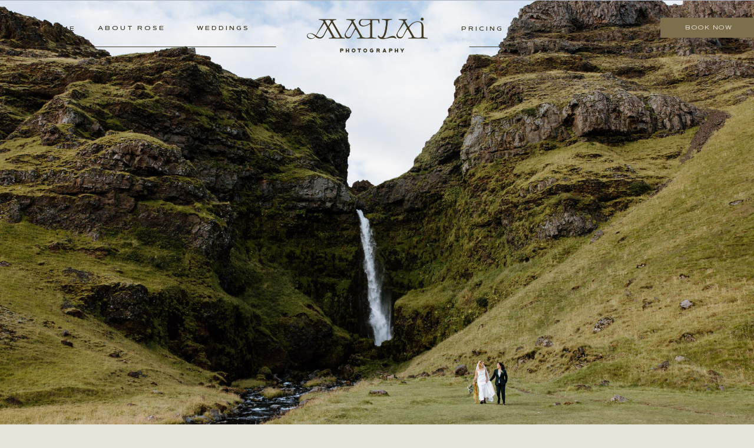

--- FILE ---
content_type: text/html; charset=UTF-8
request_url: https://matlaiphotography.com/tag/colorado-elopement-packages/
body_size: 20515
content:
<!DOCTYPE html>
<html lang="en-US" class="d">
<head>
<link rel="stylesheet" type="text/css" href="//lib.showit.co/engine/2.6.4/showit.css" />
<meta name='robots' content='index, follow, max-image-preview:large, max-snippet:-1, max-video-preview:-1' />

	<!-- This site is optimized with the Yoast SEO plugin v25.1 - https://yoast.com/wordpress/plugins/seo/ -->
	<title>Colorado Elopement Packages Archives - Matlai Photography</title>
	<link rel="canonical" href="https://matlaiphotography.com/tag/colorado-elopement-packages/" />
	<meta property="og:locale" content="en_US" />
	<meta property="og:type" content="article" />
	<meta property="og:title" content="Colorado Elopement Packages Archives - Matlai Photography" />
	<meta property="og:url" content="https://matlaiphotography.com/tag/colorado-elopement-packages/" />
	<meta property="og:site_name" content="Matlai Photography" />
	<meta name="twitter:card" content="summary_large_image" />
	<script type="application/ld+json" class="yoast-schema-graph">{"@context":"https://schema.org","@graph":[{"@type":"CollectionPage","@id":"https://matlaiphotography.com/tag/colorado-elopement-packages/","url":"https://matlaiphotography.com/tag/colorado-elopement-packages/","name":"Colorado Elopement Packages Archives - Matlai Photography","isPartOf":{"@id":"https://matlaiphotography.com/#website"},"breadcrumb":{"@id":"https://matlaiphotography.com/tag/colorado-elopement-packages/#breadcrumb"},"inLanguage":"en-US"},{"@type":"BreadcrumbList","@id":"https://matlaiphotography.com/tag/colorado-elopement-packages/#breadcrumb","itemListElement":[{"@type":"ListItem","position":1,"name":"Home","item":"https://matlaiphotography.com/"},{"@type":"ListItem","position":2,"name":"Colorado Elopement Packages"}]},{"@type":"WebSite","@id":"https://matlaiphotography.com/#website","url":"https://matlaiphotography.com/","name":"Matlai Photography","description":"Destination Wedding Photographer","publisher":{"@id":"https://matlaiphotography.com/#/schema/person/6e1de1c75ee53c7091fd216df023103e"},"potentialAction":[{"@type":"SearchAction","target":{"@type":"EntryPoint","urlTemplate":"https://matlaiphotography.com/?s={search_term_string}"},"query-input":{"@type":"PropertyValueSpecification","valueRequired":true,"valueName":"search_term_string"}}],"inLanguage":"en-US"},{"@type":["Person","Organization"],"@id":"https://matlaiphotography.com/#/schema/person/6e1de1c75ee53c7091fd216df023103e","name":"ROSE Groves","image":{"@type":"ImageObject","inLanguage":"en-US","@id":"https://matlaiphotography.com/#/schema/person/image/","url":"https://matlaiphotography.com/wp-content/uploads/2023/10/BELLAMAVEN.MATLAIPHOTOGRAPHY.LOGOS_.PRIMARY.SHADOW-scaled.jpg","contentUrl":"https://matlaiphotography.com/wp-content/uploads/2023/10/BELLAMAVEN.MATLAIPHOTOGRAPHY.LOGOS_.PRIMARY.SHADOW-scaled.jpg","width":2560,"height":2022,"caption":"ROSE Groves"},"logo":{"@id":"https://matlaiphotography.com/#/schema/person/image/"}}]}</script>
	<!-- / Yoast SEO plugin. -->


<link rel="alternate" type="application/rss+xml" title="Matlai Photography &raquo; Feed" href="https://matlaiphotography.com/feed/" />
<link rel="alternate" type="application/rss+xml" title="Matlai Photography &raquo; Comments Feed" href="https://matlaiphotography.com/comments/feed/" />
<link rel="alternate" type="application/rss+xml" title="Matlai Photography &raquo; Colorado Elopement Packages Tag Feed" href="https://matlaiphotography.com/tag/colorado-elopement-packages/feed/" />
<script type="text/javascript">
/* <![CDATA[ */
window._wpemojiSettings = {"baseUrl":"https:\/\/s.w.org\/images\/core\/emoji\/16.0.1\/72x72\/","ext":".png","svgUrl":"https:\/\/s.w.org\/images\/core\/emoji\/16.0.1\/svg\/","svgExt":".svg","source":{"concatemoji":"https:\/\/matlaiphotography.com\/wp-includes\/js\/wp-emoji-release.min.js?ver=6.8.3"}};
/*! This file is auto-generated */
!function(s,n){var o,i,e;function c(e){try{var t={supportTests:e,timestamp:(new Date).valueOf()};sessionStorage.setItem(o,JSON.stringify(t))}catch(e){}}function p(e,t,n){e.clearRect(0,0,e.canvas.width,e.canvas.height),e.fillText(t,0,0);var t=new Uint32Array(e.getImageData(0,0,e.canvas.width,e.canvas.height).data),a=(e.clearRect(0,0,e.canvas.width,e.canvas.height),e.fillText(n,0,0),new Uint32Array(e.getImageData(0,0,e.canvas.width,e.canvas.height).data));return t.every(function(e,t){return e===a[t]})}function u(e,t){e.clearRect(0,0,e.canvas.width,e.canvas.height),e.fillText(t,0,0);for(var n=e.getImageData(16,16,1,1),a=0;a<n.data.length;a++)if(0!==n.data[a])return!1;return!0}function f(e,t,n,a){switch(t){case"flag":return n(e,"\ud83c\udff3\ufe0f\u200d\u26a7\ufe0f","\ud83c\udff3\ufe0f\u200b\u26a7\ufe0f")?!1:!n(e,"\ud83c\udde8\ud83c\uddf6","\ud83c\udde8\u200b\ud83c\uddf6")&&!n(e,"\ud83c\udff4\udb40\udc67\udb40\udc62\udb40\udc65\udb40\udc6e\udb40\udc67\udb40\udc7f","\ud83c\udff4\u200b\udb40\udc67\u200b\udb40\udc62\u200b\udb40\udc65\u200b\udb40\udc6e\u200b\udb40\udc67\u200b\udb40\udc7f");case"emoji":return!a(e,"\ud83e\udedf")}return!1}function g(e,t,n,a){var r="undefined"!=typeof WorkerGlobalScope&&self instanceof WorkerGlobalScope?new OffscreenCanvas(300,150):s.createElement("canvas"),o=r.getContext("2d",{willReadFrequently:!0}),i=(o.textBaseline="top",o.font="600 32px Arial",{});return e.forEach(function(e){i[e]=t(o,e,n,a)}),i}function t(e){var t=s.createElement("script");t.src=e,t.defer=!0,s.head.appendChild(t)}"undefined"!=typeof Promise&&(o="wpEmojiSettingsSupports",i=["flag","emoji"],n.supports={everything:!0,everythingExceptFlag:!0},e=new Promise(function(e){s.addEventListener("DOMContentLoaded",e,{once:!0})}),new Promise(function(t){var n=function(){try{var e=JSON.parse(sessionStorage.getItem(o));if("object"==typeof e&&"number"==typeof e.timestamp&&(new Date).valueOf()<e.timestamp+604800&&"object"==typeof e.supportTests)return e.supportTests}catch(e){}return null}();if(!n){if("undefined"!=typeof Worker&&"undefined"!=typeof OffscreenCanvas&&"undefined"!=typeof URL&&URL.createObjectURL&&"undefined"!=typeof Blob)try{var e="postMessage("+g.toString()+"("+[JSON.stringify(i),f.toString(),p.toString(),u.toString()].join(",")+"));",a=new Blob([e],{type:"text/javascript"}),r=new Worker(URL.createObjectURL(a),{name:"wpTestEmojiSupports"});return void(r.onmessage=function(e){c(n=e.data),r.terminate(),t(n)})}catch(e){}c(n=g(i,f,p,u))}t(n)}).then(function(e){for(var t in e)n.supports[t]=e[t],n.supports.everything=n.supports.everything&&n.supports[t],"flag"!==t&&(n.supports.everythingExceptFlag=n.supports.everythingExceptFlag&&n.supports[t]);n.supports.everythingExceptFlag=n.supports.everythingExceptFlag&&!n.supports.flag,n.DOMReady=!1,n.readyCallback=function(){n.DOMReady=!0}}).then(function(){return e}).then(function(){var e;n.supports.everything||(n.readyCallback(),(e=n.source||{}).concatemoji?t(e.concatemoji):e.wpemoji&&e.twemoji&&(t(e.twemoji),t(e.wpemoji)))}))}((window,document),window._wpemojiSettings);
/* ]]> */
</script>
<style id='wp-emoji-styles-inline-css' type='text/css'>

	img.wp-smiley, img.emoji {
		display: inline !important;
		border: none !important;
		box-shadow: none !important;
		height: 1em !important;
		width: 1em !important;
		margin: 0 0.07em !important;
		vertical-align: -0.1em !important;
		background: none !important;
		padding: 0 !important;
	}
</style>
<link rel='stylesheet' id='wp-block-library-css' href='https://matlaiphotography.com/wp-includes/css/dist/block-library/style.min.css?ver=6.8.3' type='text/css' media='all' />
<style id='classic-theme-styles-inline-css' type='text/css'>
/*! This file is auto-generated */
.wp-block-button__link{color:#fff;background-color:#32373c;border-radius:9999px;box-shadow:none;text-decoration:none;padding:calc(.667em + 2px) calc(1.333em + 2px);font-size:1.125em}.wp-block-file__button{background:#32373c;color:#fff;text-decoration:none}
</style>
<style id='global-styles-inline-css' type='text/css'>
:root{--wp--preset--aspect-ratio--square: 1;--wp--preset--aspect-ratio--4-3: 4/3;--wp--preset--aspect-ratio--3-4: 3/4;--wp--preset--aspect-ratio--3-2: 3/2;--wp--preset--aspect-ratio--2-3: 2/3;--wp--preset--aspect-ratio--16-9: 16/9;--wp--preset--aspect-ratio--9-16: 9/16;--wp--preset--color--black: #000000;--wp--preset--color--cyan-bluish-gray: #abb8c3;--wp--preset--color--white: #ffffff;--wp--preset--color--pale-pink: #f78da7;--wp--preset--color--vivid-red: #cf2e2e;--wp--preset--color--luminous-vivid-orange: #ff6900;--wp--preset--color--luminous-vivid-amber: #fcb900;--wp--preset--color--light-green-cyan: #7bdcb5;--wp--preset--color--vivid-green-cyan: #00d084;--wp--preset--color--pale-cyan-blue: #8ed1fc;--wp--preset--color--vivid-cyan-blue: #0693e3;--wp--preset--color--vivid-purple: #9b51e0;--wp--preset--gradient--vivid-cyan-blue-to-vivid-purple: linear-gradient(135deg,rgba(6,147,227,1) 0%,rgb(155,81,224) 100%);--wp--preset--gradient--light-green-cyan-to-vivid-green-cyan: linear-gradient(135deg,rgb(122,220,180) 0%,rgb(0,208,130) 100%);--wp--preset--gradient--luminous-vivid-amber-to-luminous-vivid-orange: linear-gradient(135deg,rgba(252,185,0,1) 0%,rgba(255,105,0,1) 100%);--wp--preset--gradient--luminous-vivid-orange-to-vivid-red: linear-gradient(135deg,rgba(255,105,0,1) 0%,rgb(207,46,46) 100%);--wp--preset--gradient--very-light-gray-to-cyan-bluish-gray: linear-gradient(135deg,rgb(238,238,238) 0%,rgb(169,184,195) 100%);--wp--preset--gradient--cool-to-warm-spectrum: linear-gradient(135deg,rgb(74,234,220) 0%,rgb(151,120,209) 20%,rgb(207,42,186) 40%,rgb(238,44,130) 60%,rgb(251,105,98) 80%,rgb(254,248,76) 100%);--wp--preset--gradient--blush-light-purple: linear-gradient(135deg,rgb(255,206,236) 0%,rgb(152,150,240) 100%);--wp--preset--gradient--blush-bordeaux: linear-gradient(135deg,rgb(254,205,165) 0%,rgb(254,45,45) 50%,rgb(107,0,62) 100%);--wp--preset--gradient--luminous-dusk: linear-gradient(135deg,rgb(255,203,112) 0%,rgb(199,81,192) 50%,rgb(65,88,208) 100%);--wp--preset--gradient--pale-ocean: linear-gradient(135deg,rgb(255,245,203) 0%,rgb(182,227,212) 50%,rgb(51,167,181) 100%);--wp--preset--gradient--electric-grass: linear-gradient(135deg,rgb(202,248,128) 0%,rgb(113,206,126) 100%);--wp--preset--gradient--midnight: linear-gradient(135deg,rgb(2,3,129) 0%,rgb(40,116,252) 100%);--wp--preset--font-size--small: 13px;--wp--preset--font-size--medium: 20px;--wp--preset--font-size--large: 36px;--wp--preset--font-size--x-large: 42px;--wp--preset--spacing--20: 0.44rem;--wp--preset--spacing--30: 0.67rem;--wp--preset--spacing--40: 1rem;--wp--preset--spacing--50: 1.5rem;--wp--preset--spacing--60: 2.25rem;--wp--preset--spacing--70: 3.38rem;--wp--preset--spacing--80: 5.06rem;--wp--preset--shadow--natural: 6px 6px 9px rgba(0, 0, 0, 0.2);--wp--preset--shadow--deep: 12px 12px 50px rgba(0, 0, 0, 0.4);--wp--preset--shadow--sharp: 6px 6px 0px rgba(0, 0, 0, 0.2);--wp--preset--shadow--outlined: 6px 6px 0px -3px rgba(255, 255, 255, 1), 6px 6px rgba(0, 0, 0, 1);--wp--preset--shadow--crisp: 6px 6px 0px rgba(0, 0, 0, 1);}:where(.is-layout-flex){gap: 0.5em;}:where(.is-layout-grid){gap: 0.5em;}body .is-layout-flex{display: flex;}.is-layout-flex{flex-wrap: wrap;align-items: center;}.is-layout-flex > :is(*, div){margin: 0;}body .is-layout-grid{display: grid;}.is-layout-grid > :is(*, div){margin: 0;}:where(.wp-block-columns.is-layout-flex){gap: 2em;}:where(.wp-block-columns.is-layout-grid){gap: 2em;}:where(.wp-block-post-template.is-layout-flex){gap: 1.25em;}:where(.wp-block-post-template.is-layout-grid){gap: 1.25em;}.has-black-color{color: var(--wp--preset--color--black) !important;}.has-cyan-bluish-gray-color{color: var(--wp--preset--color--cyan-bluish-gray) !important;}.has-white-color{color: var(--wp--preset--color--white) !important;}.has-pale-pink-color{color: var(--wp--preset--color--pale-pink) !important;}.has-vivid-red-color{color: var(--wp--preset--color--vivid-red) !important;}.has-luminous-vivid-orange-color{color: var(--wp--preset--color--luminous-vivid-orange) !important;}.has-luminous-vivid-amber-color{color: var(--wp--preset--color--luminous-vivid-amber) !important;}.has-light-green-cyan-color{color: var(--wp--preset--color--light-green-cyan) !important;}.has-vivid-green-cyan-color{color: var(--wp--preset--color--vivid-green-cyan) !important;}.has-pale-cyan-blue-color{color: var(--wp--preset--color--pale-cyan-blue) !important;}.has-vivid-cyan-blue-color{color: var(--wp--preset--color--vivid-cyan-blue) !important;}.has-vivid-purple-color{color: var(--wp--preset--color--vivid-purple) !important;}.has-black-background-color{background-color: var(--wp--preset--color--black) !important;}.has-cyan-bluish-gray-background-color{background-color: var(--wp--preset--color--cyan-bluish-gray) !important;}.has-white-background-color{background-color: var(--wp--preset--color--white) !important;}.has-pale-pink-background-color{background-color: var(--wp--preset--color--pale-pink) !important;}.has-vivid-red-background-color{background-color: var(--wp--preset--color--vivid-red) !important;}.has-luminous-vivid-orange-background-color{background-color: var(--wp--preset--color--luminous-vivid-orange) !important;}.has-luminous-vivid-amber-background-color{background-color: var(--wp--preset--color--luminous-vivid-amber) !important;}.has-light-green-cyan-background-color{background-color: var(--wp--preset--color--light-green-cyan) !important;}.has-vivid-green-cyan-background-color{background-color: var(--wp--preset--color--vivid-green-cyan) !important;}.has-pale-cyan-blue-background-color{background-color: var(--wp--preset--color--pale-cyan-blue) !important;}.has-vivid-cyan-blue-background-color{background-color: var(--wp--preset--color--vivid-cyan-blue) !important;}.has-vivid-purple-background-color{background-color: var(--wp--preset--color--vivid-purple) !important;}.has-black-border-color{border-color: var(--wp--preset--color--black) !important;}.has-cyan-bluish-gray-border-color{border-color: var(--wp--preset--color--cyan-bluish-gray) !important;}.has-white-border-color{border-color: var(--wp--preset--color--white) !important;}.has-pale-pink-border-color{border-color: var(--wp--preset--color--pale-pink) !important;}.has-vivid-red-border-color{border-color: var(--wp--preset--color--vivid-red) !important;}.has-luminous-vivid-orange-border-color{border-color: var(--wp--preset--color--luminous-vivid-orange) !important;}.has-luminous-vivid-amber-border-color{border-color: var(--wp--preset--color--luminous-vivid-amber) !important;}.has-light-green-cyan-border-color{border-color: var(--wp--preset--color--light-green-cyan) !important;}.has-vivid-green-cyan-border-color{border-color: var(--wp--preset--color--vivid-green-cyan) !important;}.has-pale-cyan-blue-border-color{border-color: var(--wp--preset--color--pale-cyan-blue) !important;}.has-vivid-cyan-blue-border-color{border-color: var(--wp--preset--color--vivid-cyan-blue) !important;}.has-vivid-purple-border-color{border-color: var(--wp--preset--color--vivid-purple) !important;}.has-vivid-cyan-blue-to-vivid-purple-gradient-background{background: var(--wp--preset--gradient--vivid-cyan-blue-to-vivid-purple) !important;}.has-light-green-cyan-to-vivid-green-cyan-gradient-background{background: var(--wp--preset--gradient--light-green-cyan-to-vivid-green-cyan) !important;}.has-luminous-vivid-amber-to-luminous-vivid-orange-gradient-background{background: var(--wp--preset--gradient--luminous-vivid-amber-to-luminous-vivid-orange) !important;}.has-luminous-vivid-orange-to-vivid-red-gradient-background{background: var(--wp--preset--gradient--luminous-vivid-orange-to-vivid-red) !important;}.has-very-light-gray-to-cyan-bluish-gray-gradient-background{background: var(--wp--preset--gradient--very-light-gray-to-cyan-bluish-gray) !important;}.has-cool-to-warm-spectrum-gradient-background{background: var(--wp--preset--gradient--cool-to-warm-spectrum) !important;}.has-blush-light-purple-gradient-background{background: var(--wp--preset--gradient--blush-light-purple) !important;}.has-blush-bordeaux-gradient-background{background: var(--wp--preset--gradient--blush-bordeaux) !important;}.has-luminous-dusk-gradient-background{background: var(--wp--preset--gradient--luminous-dusk) !important;}.has-pale-ocean-gradient-background{background: var(--wp--preset--gradient--pale-ocean) !important;}.has-electric-grass-gradient-background{background: var(--wp--preset--gradient--electric-grass) !important;}.has-midnight-gradient-background{background: var(--wp--preset--gradient--midnight) !important;}.has-small-font-size{font-size: var(--wp--preset--font-size--small) !important;}.has-medium-font-size{font-size: var(--wp--preset--font-size--medium) !important;}.has-large-font-size{font-size: var(--wp--preset--font-size--large) !important;}.has-x-large-font-size{font-size: var(--wp--preset--font-size--x-large) !important;}
:where(.wp-block-post-template.is-layout-flex){gap: 1.25em;}:where(.wp-block-post-template.is-layout-grid){gap: 1.25em;}
:where(.wp-block-columns.is-layout-flex){gap: 2em;}:where(.wp-block-columns.is-layout-grid){gap: 2em;}
:root :where(.wp-block-pullquote){font-size: 1.5em;line-height: 1.6;}
</style>
<style id='akismet-widget-style-inline-css' type='text/css'>

			.a-stats {
				--akismet-color-mid-green: #357b49;
				--akismet-color-white: #fff;
				--akismet-color-light-grey: #f6f7f7;

				max-width: 350px;
				width: auto;
			}

			.a-stats * {
				all: unset;
				box-sizing: border-box;
			}

			.a-stats strong {
				font-weight: 600;
			}

			.a-stats a.a-stats__link,
			.a-stats a.a-stats__link:visited,
			.a-stats a.a-stats__link:active {
				background: var(--akismet-color-mid-green);
				border: none;
				box-shadow: none;
				border-radius: 8px;
				color: var(--akismet-color-white);
				cursor: pointer;
				display: block;
				font-family: -apple-system, BlinkMacSystemFont, 'Segoe UI', 'Roboto', 'Oxygen-Sans', 'Ubuntu', 'Cantarell', 'Helvetica Neue', sans-serif;
				font-weight: 500;
				padding: 12px;
				text-align: center;
				text-decoration: none;
				transition: all 0.2s ease;
			}

			/* Extra specificity to deal with TwentyTwentyOne focus style */
			.widget .a-stats a.a-stats__link:focus {
				background: var(--akismet-color-mid-green);
				color: var(--akismet-color-white);
				text-decoration: none;
			}

			.a-stats a.a-stats__link:hover {
				filter: brightness(110%);
				box-shadow: 0 4px 12px rgba(0, 0, 0, 0.06), 0 0 2px rgba(0, 0, 0, 0.16);
			}

			.a-stats .count {
				color: var(--akismet-color-white);
				display: block;
				font-size: 1.5em;
				line-height: 1.4;
				padding: 0 13px;
				white-space: nowrap;
			}
		
</style>
<link rel='stylesheet' id='pub-style-css' href='https://matlaiphotography.com/wp-content/themes/showit/pubs/djaqstemt6uqshj6-rz4nq/20260114192141S2ng2g4/assets/pub.css?ver=1768418508' type='text/css' media='all' />
<script type="text/javascript" src="https://matlaiphotography.com/wp-includes/js/jquery/jquery.min.js?ver=3.7.1" id="jquery-core-js"></script>
<script type="text/javascript" id="jquery-core-js-after">
/* <![CDATA[ */
$ = jQuery;
/* ]]> */
</script>
<script type="text/javascript" src="https://matlaiphotography.com/wp-content/themes/showit/pubs/djaqstemt6uqshj6-rz4nq/20260114192141S2ng2g4/assets/pub.js?ver=1768418508" id="pub-script-js"></script>
<link rel="https://api.w.org/" href="https://matlaiphotography.com/wp-json/" /><link rel="alternate" title="JSON" type="application/json" href="https://matlaiphotography.com/wp-json/wp/v2/tags/169" /><link rel="EditURI" type="application/rsd+xml" title="RSD" href="https://matlaiphotography.com/xmlrpc.php?rsd" />

<meta charset="UTF-8" />
<meta name="viewport" content="width=device-width, initial-scale=1" />
<link rel="icon" type="image/png" href="//static.showit.co/200/TeeqjeSYSIuUaFiG3ti5cA/224998/asset_6.png" />
<link rel="preconnect" href="https://static.showit.co" />

<link rel="preconnect" href="https://fonts.googleapis.com">
<link rel="preconnect" href="https://fonts.gstatic.com" crossorigin>
<link href="https://fonts.googleapis.com/css?family=Lato:300|Lato:regular|Cormorant+Garamond:italic" rel="stylesheet" type="text/css"/>
<style>
@font-face{font-family:ArtegraSansExtended Medium;src:url('//static.showit.co/file/c3QkHYTKR6mL2ekPkFv2-A/224998/artegrasansextended-medium.woff');}
@font-face{font-family:ArtegraSansExtended Semibold;src:url('//static.showit.co/file/wIPrRSNFQfOx_Dv6gQlxkQ/224998/artegrasansextended-semibold.woff');}
@font-face{font-family:CormorantGaramond Regular;src:url('//static.showit.co/file/dSgMH0G5Q8-mcEVDZn4ssA/224998/cormorantgaramond-regular.woff');}
@font-face{font-family:Bigilla Regular;src:url('//static.showit.co/file/y-SzC13vQNub6lEcEctsIQ/224998/bigillaregular.woff');}
</style>
<script id="init_data" type="application/json">
{"mobile":{"w":320,"bgFillType":"color","bgColor":"colors-7","bgMediaType":"none"},"desktop":{"w":1200,"bgMediaType":"none","bgFillType":"color","bgColor":"colors-7"},"sid":"djaqstemt6uqshj6-rz4nq","break":768,"assetURL":"//static.showit.co","contactFormId":"224998/364488","cfAction":"aHR0cHM6Ly9jbGllbnRzZXJ2aWNlLnNob3dpdC5jby9jb250YWN0Zm9ybQ==","sgAction":"aHR0cHM6Ly9jbGllbnRzZXJ2aWNlLnNob3dpdC5jby9zb2NpYWxncmlk","blockData":[{"slug":"mobile-menu","visible":"m","states":[{"d":{"bgFillType":"color","bgColor":"#000000:0","bgMediaType":"none"},"m":{"bgFillType":"color","bgColor":"#000000:0","bgMediaType":"none"},"slug":"view-1"},{"d":{"bgFillType":"color","bgColor":"#000000:0","bgMediaType":"none"},"m":{"bgFillType":"color","bgColor":"#000000:0","bgMediaType":"none"},"slug":"portfolio-dropdown"},{"d":{"bgFillType":"color","bgColor":"#000000:0","bgMediaType":"none"},"m":{"bgFillType":"color","bgColor":"#000000:0","bgMediaType":"none"},"slug":"resources-dropdown"}],"d":{"h":400,"w":1200,"bgFillType":"color","bgColor":"#151410","bgMediaType":"none"},"m":{"h":600,"w":320,"locking":{"side":"t"},"bgFillType":"color","bgColor":"#151410","bgMediaType":"none"},"stateTrans":[{},{},{}]},{"slug":"hamburger","visible":"m","states":[],"d":{"h":400,"w":1200,"bgFillType":"color","bgColor":"colors-7","bgMediaType":"none"},"m":{"h":1,"w":320,"locking":{"side":"st"},"bgFillType":"color","bgColor":"colors-7","bgMediaType":"none"}},{"slug":"header","visible":"d","states":[{"d":{"bgFillType":"color","bgColor":"#000000:0","bgMediaType":"none"},"m":{"bgFillType":"color","bgColor":"#000000:0","bgMediaType":"none"},"slug":"default"},{"d":{"bgFillType":"color","bgColor":"#000000:0","bgMediaType":"none"},"m":{"bgFillType":"color","bgColor":"#000000:0","bgMediaType":"none"},"slug":"portfolio-dropdown"},{"d":{"bgFillType":"color","bgColor":"#000000:0","bgMediaType":"none"},"m":{"bgFillType":"color","bgColor":"#000000:0","bgMediaType":"none"},"slug":"resources-dropdown"}],"d":{"h":1,"w":1200,"bgFillType":"color","bgColor":"#adb4c0","bgMediaType":"none"},"m":{"h":200,"w":320,"bgFillType":"color","bgColor":"#adb4c0","bgMediaType":"none"},"stateTrans":[{},{},{}]},{"slug":"hero","visible":"a","states":[],"d":{"h":780,"w":1200,"nature":"wH","bgFillType":"color","bgColor":"colors-7","bgMediaType":"none"},"m":{"h":600,"w":320,"bgFillType":"color","bgColor":"colors-7","bgMediaType":"none"}},{"slug":"category-toggle-mob","visible":"m","states":[{"d":{"bgFillType":"color","bgColor":"#000000:0","bgMediaType":"none"},"m":{"bgFillType":"color","bgColor":"#000000:0","bgMediaType":"none"},"slug":"view-1"},{"d":{"bgFillType":"color","bgColor":"#000000:0","bgMediaType":"none"},"m":{"bgFillType":"color","bgColor":"#000000:0","bgMediaType":"none"},"slug":"view-1-1"}],"d":{"h":400,"w":1200,"bgFillType":"color","bgColor":"colors-7","bgMediaType":"none"},"m":{"h":50,"w":320,"bgFillType":"color","bgColor":"colors-7","bgMediaType":"none"},"stateTrans":[{},{}]},{"slug":"category-bar","visible":"a","states":[],"d":{"h":110,"w":1200,"bgFillType":"color","bgColor":"colors-6","bgMediaType":"none"},"m":{"h":320,"w":320,"trIn":{"type":"none","direction":"Down"},"trOut":{"type":"none","delay":0,"direction":"Up"},"bgFillType":"color","bgColor":"colors-6","bgMediaType":"none"}},{"slug":"featured-post","visible":"a","states":[{"d":{"bgFillType":"color","bgColor":"#000000:0","bgMediaType":"none"},"m":{"bgFillType":"color","bgColor":"#000000:0","bgMediaType":"none"},"slug":"view-1"}],"d":{"h":900,"w":1200,"nature":"dH","bgFillType":"color","bgColor":"#151410","bgMediaType":"none"},"m":{"h":500,"w":320,"nature":"dH","bgFillType":"color","bgColor":"#151410","bgMediaType":"none"},"wpPostLookup":true,"stateTrans":[{}]},{"slug":"posts","visible":"a","states":[{"d":{"bgFillType":"color","bgColor":"#000000:0","bgMediaType":"none"},"m":{"bgFillType":"color","bgColor":"#000000:0","bgMediaType":"none"},"slug":"view-1"},{"d":{"bgFillType":"color","bgColor":"#000000:0","bgMediaType":"none"},"m":{"bgFillType":"color","bgColor":"#000000:0","bgMediaType":"none"},"slug":"view-2"}],"d":{"h":660,"w":1200,"bgFillType":"color","bgColor":"colors-6","bgMediaType":"none"},"m":{"h":1200,"w":320,"bgFillType":"color","bgColor":"colors-6","bgMediaType":"none"},"stateTrans":[{},{}]},{"slug":"pagination","visible":"a","states":[],"d":{"h":86,"w":1200,"bgFillType":"color","bgColor":"colors-5","bgMediaType":"none"},"m":{"h":65,"w":320,"bgFillType":"color","bgColor":"colors-5","bgMediaType":"none"}},{"slug":"footer","visible":"a","states":[{"d":{"bgFillType":"color","bgColor":"#000000:0","bgMediaType":"none"},"m":{"bgFillType":"color","bgColor":"#000000:0","bgMediaType":"none"},"slug":"view-1"},{"d":{"bgFillType":"color","bgColor":"#000000:0","bgMediaType":"none"},"m":{"bgFillType":"color","bgColor":"#000000:0","bgMediaType":"none"},"slug":"view-1-1"}],"d":{"h":630,"w":1200,"bgFillType":"color","bgColor":"#182120","bgMediaType":"none"},"m":{"h":1212,"w":320,"bgFillType":"color","bgColor":"#182120","bgMediaType":"none"},"stateTrans":[{},{}]},{"slug":"credits","visible":"a","states":[],"d":{"h":70,"w":1200,"bgFillType":"color","bgColor":"#131615","bgMediaType":"none"},"m":{"h":75,"w":320,"bgFillType":"color","bgColor":"#131615","bgMediaType":"none"}}],"elementData":[{"type":"graphic","visible":"a","id":"mobile-menu_0","blockId":"mobile-menu","m":{"x":256,"y":384,"w":114,"h":216,"a":0,"gs":{"s":0}},"d":{"x":465,"y":60,"w":116,"h":280,"a":0},"c":{"key":"oY8Aj72kT3aUqn9BH8faRQ/224998/asset_8.png","aspect_ratio":0.41281}},{"type":"graphic","visible":"a","id":"mobile-menu_1","blockId":"mobile-menu","m":{"x":-17,"y":0,"w":200,"h":165,"a":0,"gs":{"s":100}},"d":{"x":486,"y":60,"w":228,"h":280,"a":0},"c":{"key":"zwxbyPNIRXm7paUQp8IBTA/224998/asset-11.png","aspect_ratio":0.81421}},{"type":"graphic","visible":"m","id":"mobile-menu_2","blockId":"mobile-menu","m":{"x":46,"y":55,"w":228,"h":65,"a":0},"d":{"x":497,"y":34,"w":206,"h":59,"a":0,"gs":{"t":"fit"}},"c":{"key":"BSxrGwMrR-GZZPOlQQCTSw/224998/bellamaven_matlaiphotography_logos_primary-simplified_walnut.png","aspect_ratio":3.48728}},{"type":"simple","visible":"a","id":"mobile-menu_3","blockId":"mobile-menu","m":{"x":50,"y":477,"w":220,"h":50,"a":0},"d":{"x":465,"y":827,"w":270,"h":34,"a":0}},{"type":"text","visible":"a","id":"mobile-menu_4","blockId":"mobile-menu","m":{"x":59,"y":494,"w":203,"h":17,"a":0},"d":{"x":478,"y":837,"w":245,"h":19,"a":0}},{"type":"icon","visible":"a","id":"mobile-menu_5","blockId":"mobile-menu","m":{"x":271,"y":5,"w":40,"h":40,"a":0},"d":{"x":550,"y":150,"w":100,"h":100,"a":0},"pc":[{"type":"hide","block":"mobile-menu"}]},{"type":"text","visible":"a","id":"mobile-menu_view-1_0","blockId":"mobile-menu","m":{"x":87,"y":426,"w":146,"h":24,"a":0},"d":{"x":1050,"y":331,"w":79,"h":18,"a":0}},{"type":"text","visible":"a","id":"mobile-menu_view-1_1","blockId":"mobile-menu","m":{"x":79,"y":372,"w":165,"h":24,"a":0},"d":{"x":1050,"y":296,"w":140,"h":18,"a":0}},{"type":"text","visible":"m","id":"mobile-menu_view-1_2","blockId":"mobile-menu","m":{"x":78,"y":319,"w":165,"h":24,"a":0},"d":{"x":1050,"y":261,"w":140,"h":18,"a":0}},{"type":"text","visible":"a","id":"mobile-menu_view-1_3","blockId":"mobile-menu","m":{"x":71,"y":263,"w":180,"h":24,"a":0},"d":{"x":1050,"y":226,"w":157,"h":18,"a":0}},{"type":"text","visible":"a","id":"mobile-menu_view-1_4","blockId":"mobile-menu","m":{"x":103,"y":211,"w":115,"h":24,"a":0},"d":{"x":1050,"y":156,"w":90,"h":15,"a":0}},{"type":"text","visible":"a","id":"mobile-menu_view-1_5","blockId":"mobile-menu","m":{"x":107,"y":165,"w":107,"h":24,"a":0},"d":{"x":1050,"y":121,"w":90,"h":15,"a":0}},{"type":"text","visible":"d","id":"mobile-menu_portfolio-dropdown_0","blockId":"mobile-menu","m":{"x":107,"y":168,"w":107,"h":24,"a":0},"d":{"x":1050,"y":121,"w":90,"h":15,"a":0}},{"type":"text","visible":"d","id":"mobile-menu_portfolio-dropdown_1","blockId":"mobile-menu","m":{"x":103,"y":225,"w":115,"h":24,"a":0},"d":{"x":1050,"y":156,"w":90,"h":15,"a":0}},{"type":"text","visible":"d","id":"mobile-menu_portfolio-dropdown_2","blockId":"mobile-menu","m":{"x":70,"y":282,"w":180,"h":24,"a":0},"d":{"x":1050,"y":226,"w":157,"h":18,"a":0}},{"type":"text","visible":"d","id":"mobile-menu_portfolio-dropdown_4","blockId":"mobile-menu","m":{"x":110,"y":396,"w":100,"h":24,"a":0},"d":{"x":1050,"y":331,"w":79,"h":18,"a":0}},{"type":"simple","visible":"a","id":"mobile-menu_portfolio-dropdown_5","blockId":"mobile-menu","m":{"x":60,"y":222,"w":201,"h":115,"a":0},"d":{"x":868,"y":70,"w":161,"h":98,"a":0}},{"type":"text","visible":"a","id":"mobile-menu_portfolio-dropdown_6","blockId":"mobile-menu","m":{"x":98,"y":268,"w":124,"h":23,"a":0},"d":{"x":1050,"y":165,"w":119,"h":22,"a":0}},{"type":"text","visible":"a","id":"mobile-menu_portfolio-dropdown_7","blockId":"mobile-menu","m":{"x":98,"y":297,"w":124,"h":23,"a":0},"d":{"x":1051,"y":205,"w":119,"h":22,"a":0}},{"type":"text","visible":"a","id":"mobile-menu_portfolio-dropdown_8","blockId":"mobile-menu","m":{"x":98,"y":239,"w":124,"h":23,"a":0},"d":{"x":1051,"y":245,"w":119,"h":22,"a":0}},{"type":"text","visible":"a","id":"mobile-menu_portfolio-dropdown_9","blockId":"mobile-menu","m":{"x":98,"y":361,"w":124,"h":23,"a":0},"d":{"x":1051,"y":291,"w":119,"h":22,"a":0}},{"type":"text","visible":"a","id":"mobile-menu_portfolio-dropdown_10","blockId":"mobile-menu","m":{"x":78,"y":187,"w":165,"h":24,"a":0},"d":{"x":1050,"y":296,"w":140,"h":18,"a":0}},{"type":"text","visible":"d","id":"mobile-menu_resources-dropdown_0","blockId":"mobile-menu","m":{"x":107,"y":168,"w":107,"h":24,"a":0},"d":{"x":1050,"y":121,"w":90,"h":15,"a":0}},{"type":"text","visible":"d","id":"mobile-menu_resources-dropdown_1","blockId":"mobile-menu","m":{"x":103,"y":225,"w":115,"h":24,"a":0},"d":{"x":1050,"y":156,"w":90,"h":15,"a":0}},{"type":"text","visible":"d","id":"mobile-menu_resources-dropdown_2","blockId":"mobile-menu","m":{"x":70,"y":282,"w":180,"h":24,"a":0},"d":{"x":1050,"y":226,"w":157,"h":18,"a":0}},{"type":"simple","visible":"a","id":"mobile-menu_resources-dropdown_4","blockId":"mobile-menu","m":{"x":60,"y":222,"w":201,"h":115,"a":0},"d":{"x":868,"y":70,"w":161,"h":98,"a":0}},{"type":"text","visible":"a","id":"mobile-menu_resources-dropdown_5","blockId":"mobile-menu","m":{"x":98,"y":268,"w":124,"h":23,"a":0},"d":{"x":1050,"y":165,"w":119,"h":22,"a":0}},{"type":"text","visible":"a","id":"mobile-menu_resources-dropdown_6","blockId":"mobile-menu","m":{"x":98,"y":297,"w":124,"h":23,"a":0},"d":{"x":1051,"y":205,"w":119,"h":22,"a":0}},{"type":"text","visible":"a","id":"mobile-menu_resources-dropdown_7","blockId":"mobile-menu","m":{"x":98,"y":239,"w":124,"h":23,"a":0},"d":{"x":1051,"y":245,"w":119,"h":22,"a":0}},{"type":"text","visible":"a","id":"mobile-menu_resources-dropdown_8","blockId":"mobile-menu","m":{"x":98,"y":361,"w":124,"h":23,"a":0},"d":{"x":1051,"y":291,"w":119,"h":22,"a":0}},{"type":"text","visible":"a","id":"mobile-menu_resources-dropdown_9","blockId":"mobile-menu","m":{"x":84,"y":187,"w":152,"h":24,"a":0},"d":{"x":1050,"y":331,"w":79,"h":18,"a":0}},{"type":"text","visible":"d","id":"mobile-menu_resources-dropdown_10","blockId":"mobile-menu","m":{"x":78,"y":187,"w":165,"h":24,"a":0},"d":{"x":1050,"y":296,"w":140,"h":18,"a":0}},{"type":"icon","visible":"a","id":"hamburger_0","blockId":"hamburger","m":{"x":275,"y":0,"w":40,"h":40,"a":0},"d":{"x":550,"y":150,"w":100,"h":100,"a":0},"pc":[{"type":"show","block":"mobile-menu"}]},{"type":"graphic","visible":"d","id":"header_default_0","blockId":"header","m":{"x":46,"y":50,"w":228,"h":65,"a":0},"d":{"x":480,"y":30,"w":206,"h":59,"a":0,"gs":{"t":"fit"}},"c":{"key":"BSxrGwMrR-GZZPOlQQCTSw/224998/bellamaven_matlaiphotography_logos_primary-simplified_walnut.png","aspect_ratio":3.48728}},{"type":"line","visible":"d","id":"header_default_1","blockId":"header","m":{"x":48,"y":409,"w":224,"h":3,"a":0},"d":{"x":51,"y":79,"w":418,"h":1,"a":0,"lockH":"l"}},{"type":"line","visible":"d","id":"header_default_2","blockId":"header","m":{"x":48,"y":409,"w":224,"h":3,"a":0},"d":{"x":717,"y":79,"w":453,"h":1,"a":0,"lockH":"r"}},{"type":"simple","visible":"d","id":"header_default_3","blockId":"header","m":{"x":48,"y":123,"w":224,"h":574.6999999999999,"a":0},"d":{"x":1041,"y":30,"w":159,"h":34,"a":0,"lockH":"r"}},{"type":"text","visible":"d","id":"header_default_4","blockId":"header","m":{"x":109,"y":292,"w":102,"h":17,"a":0},"d":{"x":1047,"y":38,"w":153,"h":19,"a":0,"lockH":"r"}},{"type":"text","visible":"d","id":"header_default_5","blockId":"header","m":{"x":109,"y":292,"w":102,"h":17,"a":0},"d":{"x":921,"y":40,"w":94,"h":19,"a":0,"lockH":"r"}},{"type":"text","visible":"d","id":"header_default_6","blockId":"header","m":{"x":109,"y":292,"w":102,"h":17,"a":0},"d":{"x":786,"y":40,"w":127,"h":19,"a":0,"lockH":"r"}},{"type":"text","visible":"d","id":"header_default_7","blockId":"header","m":{"x":109,"y":292,"w":102,"h":17,"a":0},"d":{"x":697,"y":40,"w":84,"h":19,"a":0,"lockH":"r"}},{"type":"text","visible":"d","id":"header_default_8","blockId":"header","m":{"x":109,"y":292,"w":102,"h":17,"a":0},"d":{"x":308,"y":39,"w":142,"h":19,"a":0,"lockH":"l"}},{"type":"text","visible":"d","id":"header_default_9","blockId":"header","m":{"x":109,"y":292,"w":102,"h":17,"a":0},"d":{"x":163,"y":39,"w":121,"h":19,"a":0,"lockH":"l"}},{"type":"text","visible":"d","id":"header_default_10","blockId":"header","m":{"x":109,"y":292,"w":102,"h":17,"a":0},"d":{"x":62,"y":40,"w":84,"h":19,"a":0,"lockH":"l"}},{"type":"graphic","visible":"d","id":"header_portfolio-dropdown_0","blockId":"header","m":{"x":46,"y":50,"w":228,"h":65,"a":0},"d":{"x":480,"y":30,"w":206,"h":59,"a":0,"gs":{"t":"fit"}},"c":{"key":"BSxrGwMrR-GZZPOlQQCTSw/224998/bellamaven_matlaiphotography_logos_primary-simplified_walnut.png","aspect_ratio":3.48728}},{"type":"line","visible":"d","id":"header_portfolio-dropdown_1","blockId":"header","m":{"x":48,"y":409,"w":224,"h":3,"a":0},"d":{"x":51,"y":79,"w":418,"h":1,"a":0,"lockH":"l"}},{"type":"line","visible":"d","id":"header_portfolio-dropdown_2","blockId":"header","m":{"x":48,"y":409,"w":224,"h":3,"a":0},"d":{"x":717,"y":79,"w":453,"h":1,"a":0,"lockH":"r"}},{"type":"simple","visible":"d","id":"header_portfolio-dropdown_3","blockId":"header","m":{"x":48,"y":123,"w":224,"h":574.6999999999999,"a":0},"d":{"x":1041,"y":30,"w":159,"h":34,"a":0,"lockH":"r"}},{"type":"text","visible":"d","id":"header_portfolio-dropdown_4","blockId":"header","m":{"x":109,"y":292,"w":102,"h":17,"a":0},"d":{"x":1047,"y":38,"w":153,"h":19,"a":0,"lockH":"r"}},{"type":"text","visible":"d","id":"header_portfolio-dropdown_5","blockId":"header","m":{"x":109,"y":292,"w":102,"h":17,"a":0},"d":{"x":921,"y":40,"w":94,"h":19,"a":0,"lockH":"r"}},{"type":"text","visible":"d","id":"header_portfolio-dropdown_6","blockId":"header","m":{"x":109,"y":292,"w":102,"h":17,"a":0},"d":{"x":786,"y":40,"w":127,"h":19,"a":0,"lockH":"r"}},{"type":"text","visible":"d","id":"header_portfolio-dropdown_7","blockId":"header","m":{"x":109,"y":292,"w":102,"h":17,"a":0},"d":{"x":697,"y":40,"w":84,"h":19,"a":0,"lockH":"r"}},{"type":"text","visible":"d","id":"header_portfolio-dropdown_8","blockId":"header","m":{"x":109,"y":292,"w":102,"h":17,"a":0},"d":{"x":308,"y":39,"w":142,"h":19,"a":0,"lockH":"l"}},{"type":"text","visible":"d","id":"header_portfolio-dropdown_9","blockId":"header","m":{"x":109,"y":292,"w":102,"h":17,"a":0},"d":{"x":163,"y":39,"w":121,"h":19,"a":0,"lockH":"l"}},{"type":"text","visible":"d","id":"header_portfolio-dropdown_10","blockId":"header","m":{"x":109,"y":292,"w":102,"h":17,"a":0},"d":{"x":62,"y":40,"w":84,"h":19,"a":0,"lockH":"l"}},{"type":"simple","visible":"a","id":"header_portfolio-dropdown_11","blockId":"header","m":{"x":48,"y":30,"w":224,"h":140,"a":0},"d":{"x":-6,"y":96,"w":1206,"h":493,"a":0,"lockH":"s"}},{"type":"simple","visible":"a","id":"header_portfolio-dropdown_12","blockId":"header","m":{"x":48,"y":30,"w":224,"h":140,"a":0},"d":{"x":868,"y":70,"w":161,"h":98,"a":0}},{"type":"text","visible":"a","id":"header_portfolio-dropdown_13","blockId":"header","m":{"x":98,"y":89,"w":124.19999999999999,"h":23,"a":0},"d":{"x":897,"y":111,"w":104,"h":22,"a":0}},{"type":"text","visible":"a","id":"header_portfolio-dropdown_14","blockId":"header","m":{"x":98,"y":89,"w":124.19999999999999,"h":23,"a":0},"d":{"x":897,"y":137,"w":104,"h":22,"a":0}},{"type":"text","visible":"a","id":"header_portfolio-dropdown_15","blockId":"header","m":{"x":98,"y":89,"w":124.19999999999999,"h":23,"a":0},"d":{"x":897,"y":84,"w":104,"h":22,"a":0}},{"type":"graphic","visible":"d","id":"header_resources-dropdown_0","blockId":"header","m":{"x":46,"y":50,"w":228,"h":65,"a":0},"d":{"x":480,"y":30,"w":206,"h":59,"a":0,"gs":{"t":"fit"}},"c":{"key":"BSxrGwMrR-GZZPOlQQCTSw/224998/bellamaven_matlaiphotography_logos_primary-simplified_walnut.png","aspect_ratio":3.48728}},{"type":"line","visible":"d","id":"header_resources-dropdown_1","blockId":"header","m":{"x":48,"y":409,"w":224,"h":3,"a":0},"d":{"x":51,"y":79,"w":418,"h":1,"a":0,"lockH":"l"}},{"type":"line","visible":"d","id":"header_resources-dropdown_2","blockId":"header","m":{"x":48,"y":409,"w":224,"h":3,"a":0},"d":{"x":717,"y":79,"w":453,"h":1,"a":0,"lockH":"r"}},{"type":"simple","visible":"d","id":"header_resources-dropdown_3","blockId":"header","m":{"x":48,"y":123,"w":224,"h":574.6999999999999,"a":0},"d":{"x":1041,"y":30,"w":159,"h":34,"a":0,"lockH":"r"}},{"type":"text","visible":"d","id":"header_resources-dropdown_4","blockId":"header","m":{"x":109,"y":292,"w":102,"h":17,"a":0},"d":{"x":1047,"y":38,"w":153,"h":19,"a":0,"lockH":"r"}},{"type":"text","visible":"d","id":"header_resources-dropdown_5","blockId":"header","m":{"x":109,"y":292,"w":102,"h":17,"a":0},"d":{"x":921,"y":40,"w":94,"h":19,"a":0,"lockH":"r"}},{"type":"text","visible":"d","id":"header_resources-dropdown_6","blockId":"header","m":{"x":109,"y":292,"w":102,"h":17,"a":0},"d":{"x":786,"y":40,"w":127,"h":19,"a":0,"lockH":"r"}},{"type":"text","visible":"d","id":"header_resources-dropdown_7","blockId":"header","m":{"x":109,"y":292,"w":102,"h":17,"a":0},"d":{"x":697,"y":40,"w":84,"h":19,"a":0,"lockH":"r"}},{"type":"text","visible":"d","id":"header_resources-dropdown_8","blockId":"header","m":{"x":109,"y":292,"w":102,"h":17,"a":0},"d":{"x":308,"y":39,"w":142,"h":19,"a":0,"lockH":"l"}},{"type":"text","visible":"d","id":"header_resources-dropdown_9","blockId":"header","m":{"x":109,"y":292,"w":102,"h":17,"a":0},"d":{"x":163,"y":39,"w":121,"h":19,"a":0,"lockH":"l"}},{"type":"text","visible":"d","id":"header_resources-dropdown_10","blockId":"header","m":{"x":109,"y":292,"w":102,"h":17,"a":0},"d":{"x":62,"y":40,"w":84,"h":19,"a":0,"lockH":"l"}},{"type":"simple","visible":"a","id":"header_resources-dropdown_11","blockId":"header","m":{"x":48,"y":30,"w":224,"h":140,"a":0},"d":{"x":-6,"y":96,"w":1206,"h":493,"a":0,"lockH":"s"}},{"type":"simple","visible":"a","id":"header_resources-dropdown_12","blockId":"header","m":{"x":48,"y":30,"w":224,"h":140,"a":0},"d":{"x":995,"y":70,"w":161,"h":98,"a":0}},{"type":"text","visible":"a","id":"header_resources-dropdown_13","blockId":"header","m":{"x":98,"y":89,"w":124.19999999999999,"h":23,"a":0},"d":{"x":1001,"y":137,"w":150,"h":22,"a":0}},{"type":"text","visible":"a","id":"header_resources-dropdown_14","blockId":"header","m":{"x":98,"y":89,"w":124.19999999999999,"h":23,"a":0},"d":{"x":997,"y":111,"w":158,"h":22,"a":0}},{"type":"text","visible":"a","id":"header_resources-dropdown_15","blockId":"header","m":{"x":98,"y":89,"w":124.19999999999999,"h":23,"a":0},"d":{"x":1024,"y":84,"w":104,"h":22,"a":0}},{"type":"graphic","visible":"a","id":"hero_0","blockId":"hero","m":{"x":-3,"y":0,"w":435,"h":600,"a":0},"d":{"x":-3,"y":0,"w":1207,"h":780,"a":0,"gs":{"s":100},"lockH":"s","lockV":"s"},"c":{"key":"MxJqwDFARX-5VS7bCTCYRw/224998/2-2.jpg","aspect_ratio":1.49927}},{"type":"graphic","visible":"m","id":"hero_1","blockId":"hero","m":{"x":46,"y":50,"w":228,"h":65,"a":0},"d":{"x":497,"y":34,"w":206,"h":59,"a":0,"gs":{"t":"fit"}},"c":{"key":"BSxrGwMrR-GZZPOlQQCTSw/224998/bellamaven_matlaiphotography_logos_primary-simplified_walnut.png","aspect_ratio":3.48728}},{"type":"text","visible":"a","id":"category-toggle-mob_view-1_0","blockId":"category-toggle-mob","m":{"x":272,"y":16,"w":27,"h":18,"a":0},"d":{"x":326,"y":48,"w":137,"h":15,"a":0,"lockH":"r"},"pc":[{"type":"show","block":"category-bar"}]},{"type":"text","visible":"a","id":"category-toggle-mob_view-1_1","blockId":"category-toggle-mob","m":{"x":22,"y":16,"w":250,"h":18,"a":0},"d":{"x":326,"y":48,"w":137,"h":15,"a":0,"lockH":"r"},"pc":[{"type":"show","block":"category-bar"}]},{"type":"text","visible":"a","id":"category-toggle-mob_view-1-1_0","blockId":"category-toggle-mob","m":{"x":272,"y":16,"w":27,"h":18,"a":0},"d":{"x":326,"y":48,"w":137,"h":15,"a":0,"lockH":"r"},"pc":[{"type":"hide","block":"category-bar"}]},{"type":"text","visible":"a","id":"category-toggle-mob_view-1-1_1","blockId":"category-toggle-mob","m":{"x":22,"y":16,"w":250,"h":18,"a":0},"d":{"x":326,"y":48,"w":137,"h":15,"a":0,"lockH":"r"},"pc":[{"type":"hide","block":"category-bar"}]},{"type":"text","visible":"a","id":"category-bar_1","blockId":"category-bar","m":{"x":102,"y":169,"w":117,"h":15,"a":0},"d":{"x":503,"y":48,"w":117,"h":15,"a":0,"lockH":"r"}},{"type":"text","visible":"a","id":"category-bar_2","blockId":"category-bar","m":{"x":44,"y":212,"w":233,"h":15,"a":0},"d":{"x":660,"y":48,"w":233,"h":15,"a":0,"lockH":"r"}},{"type":"text","visible":"a","id":"category-bar_3","blockId":"category-bar","m":{"x":47,"y":254,"w":227,"h":15,"a":0},"d":{"x":933,"y":48,"w":227,"h":15,"a":0,"lockH":"r"}},{"type":"text","visible":"a","id":"category-bar_4","blockId":"category-bar","m":{"x":49,"y":127,"w":223,"h":15,"a":0},"d":{"x":326,"y":48,"w":137,"h":15,"a":0,"lockH":"r"}},{"type":"simple","visible":"a","id":"category-bar_5","blockId":"category-bar","m":{"x":40,"y":51,"w":240,"h":46,"a":0},"d":{"x":40,"y":30,"w":240,"h":50,"a":0,"lockH":"l"}},{"type":"simple","visible":"a","id":"category-bar_6","blockId":"category-bar","m":{"x":48,"y":54,"w":180,"h":40,"a":0},"d":{"x":50,"y":35,"w":180,"h":40,"a":0,"lockH":"l"}},{"type":"text","visible":"a","id":"category-bar_7","blockId":"category-bar","m":{"x":48,"y":54,"w":180,"h":40,"a":0},"d":{"x":50,"y":35,"w":180,"h":40,"a":0,"lockH":"l"}},{"type":"icon","visible":"a","id":"category-bar_8","blockId":"category-bar","m":{"x":237,"y":56,"w":36,"h":36,"a":0},"d":{"x":240,"y":40,"w":30,"h":30,"a":0,"lockH":"l"}},{"type":"graphic","visible":"a","id":"featured-post_0","blockId":"featured-post","m":{"x":-84,"y":356,"w":169,"h":208,"a":180,"o":60},"d":{"x":-284,"y":481,"w":502,"h":617,"a":180,"gs":{"t":"fit"}},"c":{"key":"zwxbyPNIRXm7paUQp8IBTA/224998/asset-11.png","aspect_ratio":0.81421}},{"type":"graphic","visible":"a","id":"featured-post_1","blockId":"featured-post","m":{"x":132,"y":0,"w":290,"h":251,"a":0},"d":{"x":809,"y":0,"w":389,"h":337,"a":0},"c":{"key":"pnn7ETRpSnylY1WfU7TWRQ/224998/asset_1.png","aspect_ratio":1.15498}},{"type":"text","visible":"a","id":"featured-post_2","blockId":"featured-post","m":{"x":5,"y":42,"w":311,"h":118,"a":0},"d":{"x":237,"y":100,"w":726,"h":92,"a":0}},{"type":"graphic","visible":"a","id":"featured-post_view-1_0","blockId":"featured-post","m":{"x":20,"y":177,"w":280,"h":170,"a":0},"d":{"x":200,"y":178,"w":800,"h":480,"a":0},"c":{"key":"SMnA0NknR6KJOevTGGMJYw/224998/day-3-17.jpg","aspect_ratio":1.5}},{"type":"text","visible":"a","id":"featured-post_view-1_1","blockId":"featured-post","m":{"x":25,"y":405,"w":270,"h":41,"a":0},"d":{"x":215,"y":723,"w":770,"h":59,"a":0}},{"type":"text","visible":"a","id":"featured-post_view-1_2","blockId":"featured-post","m":{"x":29,"y":377,"w":262,"h":17,"a":0},"d":{"x":360,"y":690,"w":480,"h":15,"a":0}},{"type":"graphic","visible":"d","id":"posts_0","blockId":"posts","m":{"x":107,"y":615,"w":106,"h":92,"a":0},"d":{"x":390,"y":20,"w":420,"h":364,"a":0,"gs":{"t":"fit"}},"c":{"key":"TeeqjeSYSIuUaFiG3ti5cA/224998/asset_6.png","aspect_ratio":1.15492}},{"type":"graphic","visible":"m","id":"posts_1","blockId":"posts","m":{"x":107,"y":517,"w":106,"h":90,"a":0},"d":{"x":390,"y":20,"w":420,"h":364,"a":0,"gs":{"t":"fit"}},"c":{"key":"PlaeSfaySliL4AHVCUixjw/224998/bellamaven_matlaiphotography_logos_icon.png","aspect_ratio":1.15472}},{"type":"graphic","visible":"m","id":"posts_2","blockId":"posts","m":{"x":107,"y":1096,"w":106,"h":90,"a":0},"d":{"x":390,"y":20,"w":420,"h":364,"a":0,"gs":{"t":"fit"}},"c":{"key":"PlaeSfaySliL4AHVCUixjw/224998/bellamaven_matlaiphotography_logos_icon.png","aspect_ratio":1.15472}},{"type":"graphic","visible":"a","id":"posts_view-1_0","blockId":"posts","m":{"x":20,"y":55,"w":280,"h":280,"a":0},"d":{"x":40,"y":60,"w":500,"h":400,"a":0},"c":{"key":"SMnA0NknR6KJOevTGGMJYw/224998/day-3-17.jpg","aspect_ratio":1.5}},{"type":"text","visible":"a","id":"posts_view-1_1","blockId":"posts","m":{"x":25,"y":390,"w":270,"h":100,"a":0},"d":{"x":40,"y":542,"w":500,"h":86,"a":0}},{"type":"text","visible":"a","id":"posts_view-1_2","blockId":"posts","m":{"x":20,"y":355,"w":280,"h":17,"a":0},"d":{"x":128,"y":510,"w":324,"h":15,"a":0}},{"type":"graphic","visible":"a","id":"posts_view-2_0","blockId":"posts","m":{"x":20,"y":636,"w":280,"h":280,"a":0},"d":{"x":660,"y":60,"w":500,"h":400,"a":0},"c":{"key":"SMnA0NknR6KJOevTGGMJYw/224998/day-3-17.jpg","aspect_ratio":1.5}},{"type":"text","visible":"a","id":"posts_view-2_1","blockId":"posts","m":{"x":25,"y":970,"w":270,"h":100,"a":0},"d":{"x":660,"y":542,"w":500,"h":86,"a":0}},{"type":"text","visible":"a","id":"posts_view-2_2","blockId":"posts","m":{"x":20,"y":935,"w":280,"h":17,"a":0},"d":{"x":748,"y":510,"w":324,"h":15,"a":0}},{"type":"text","visible":"a","id":"pagination_0","blockId":"pagination","m":{"x":15,"y":20,"w":134,"h":27,"a":0},"d":{"x":30,"y":21,"w":315,"h":37,"a":0}},{"type":"text","visible":"a","id":"pagination_1","blockId":"pagination","m":{"x":168,"y":20,"w":137,"h":27,"a":0},"d":{"x":855,"y":21,"w":315,"h":37,"a":0}},{"type":"graphic","visible":"a","id":"footer_0","blockId":"footer","m":{"x":25,"y":60,"w":261,"h":206,"a":0},"d":{"x":411,"y":84,"w":378,"h":299,"a":0,"gs":{"t":"fit"}},"c":{"key":"0RWQOecMSR6Hj0T-4bAYGg/224998/bellamaven_matlaiphotography_logos_primary_oak.png","aspect_ratio":1.26518}},{"type":"text","visible":"a","id":"footer_1","blockId":"footer","m":{"x":21,"y":750,"w":278,"h":163,"a":0},"d":{"x":38,"y":117,"w":290,"h":169,"a":0}},{"type":"graphic","visible":"a","id":"footer_2","blockId":"footer","m":{"x":88,"y":947,"w":145,"h":69,"a":0},"d":{"x":102,"y":328,"w":141,"h":67,"a":0,"gs":{"t":"fit"}},"c":{"key":"XqHBpQRrSoag3XSZwTiGpQ/224998/asset_17.png","aspect_ratio":2.09449}},{"type":"simple","visible":"a","id":"footer_view-1_0","blockId":"footer","m":{"x":30,"y":323,"w":260,"h":390,"a":0},"d":{"x":943,"y":39,"w":295,"h":391,"a":0}},{"type":"line","visible":"d","id":"footer_view-1_1","blockId":"footer","m":{"x":48,"y":99,"w":224,"h":3,"a":0},"d":{"x":841,"y":236,"w":330,"h":1,"a":90}},{"type":"text","visible":"a","id":"footer_view-1_2","blockId":"footer","m":{"x":107,"y":368,"w":107,"h":24,"a":0},"d":{"x":1050,"y":71,"w":90,"h":15,"a":0}},{"type":"text","visible":"a","id":"footer_view-1_3","blockId":"footer","m":{"x":103,"y":407,"w":115,"h":24,"a":0},"d":{"x":1050,"y":111,"w":90,"h":15,"a":0}},{"type":"text","visible":"a","id":"footer_view-1_5","blockId":"footer","m":{"x":70,"y":446,"w":180,"h":24,"a":0},"d":{"x":1050,"y":150,"w":160,"h":18,"a":0}},{"type":"text","visible":"a","id":"footer_view-1_6","blockId":"footer","m":{"x":85,"y":526,"w":150,"h":24,"a":0},"d":{"x":1050,"y":243,"w":117,"h":18,"a":0}},{"type":"text","visible":"a","id":"footer_view-1_7","blockId":"footer","m":{"x":78,"y":565,"w":165,"h":24,"a":0},"d":{"x":1050,"y":286,"w":145,"h":18,"a":0}},{"type":"text","visible":"a","id":"footer_view-1_8","blockId":"footer","m":{"x":110,"y":604,"w":100,"h":24,"a":0},"d":{"x":1050,"y":328,"w":79,"h":18,"a":0}},{"type":"text","visible":"a","id":"footer_view-1_9","blockId":"footer","m":{"x":93,"y":643,"w":135,"h":24,"a":0},"d":{"x":1050,"y":371,"w":117,"h":18,"a":0}},{"type":"social","visible":"a","id":"footer_view-1_10","blockId":"footer","m":{"x":1,"y":1050,"w":318,"h":96,"a":0},"d":{"x":-266,"y":450,"w":1733,"h":180,"a":0}},{"type":"text","visible":"a","id":"footer_view-1_11","blockId":"footer","m":{"x":70,"y":486,"w":180,"h":24,"a":0},"d":{"x":1050,"y":194,"w":160,"h":18,"a":0}},{"type":"simple","visible":"a","id":"footer_view-1-1_0","blockId":"footer","m":{"x":30,"y":323,"w":260,"h":350,"a":0},"d":{"x":943,"y":80,"w":295,"h":350,"a":0}},{"type":"line","visible":"d","id":"footer_view-1-1_1","blockId":"footer","m":{"x":48,"y":99,"w":224,"h":3,"a":0},"d":{"x":860,"y":255,"w":292,"h":1,"a":90}},{"type":"text","visible":"a","id":"footer_view-1-1_7","blockId":"footer","m":{"x":78,"y":368,"w":165,"h":24,"a":0},"d":{"x":1050,"y":121,"w":145,"h":18,"a":0}},{"type":"text","visible":"a","id":"footer_view-1-1_10","blockId":"footer","m":{"x":98,"y":424,"w":124,"h":23,"a":0},"d":{"x":1050,"y":165,"w":119,"h":22,"a":0}},{"type":"text","visible":"a","id":"footer_view-1-1_11","blockId":"footer","m":{"x":98,"y":464,"w":124,"h":23,"a":0},"d":{"x":1051,"y":205,"w":119,"h":22,"a":0}},{"type":"text","visible":"a","id":"footer_view-1-1_12","blockId":"footer","m":{"x":98,"y":504,"w":124,"h":23,"a":0},"d":{"x":1051,"y":245,"w":119,"h":22,"a":0}},{"type":"text","visible":"a","id":"footer_view-1-1_13","blockId":"footer","m":{"x":98,"y":564,"w":124,"h":23,"a":0},"d":{"x":1051,"y":291,"w":119,"h":22,"a":0}},{"type":"text","visible":"a","id":"credits_0","blockId":"credits","m":{"x":11,"y":20,"w":298,"h":36,"a":0},"d":{"x":251,"y":27,"w":698,"h":15,"a":0}}]}
</script>
<link
rel="stylesheet"
type="text/css"
href="https://cdnjs.cloudflare.com/ajax/libs/animate.css/3.4.0/animate.min.css"
/>


<script src="//lib.showit.co/engine/2.6.4/showit-lib.min.js"></script>
<script src="//lib.showit.co/engine/2.6.4/showit.min.js"></script>
<script>

function initPage(){

}
</script>

<style id="si-page-css">
html.m {background-color:rgba(232,229,218,1);}
html.d {background-color:rgba(232,229,218,1);}
.d .se:has(.st-primary) {border-radius:10px;box-shadow:none;opacity:1;overflow:hidden;transition-duration:0.5s;}
.d .st-primary {padding:10px 14px 10px 14px;border-width:0px;border-color:rgba(27,27,23,1);background-color:rgba(27,27,23,1);background-image:none;border-radius:inherit;transition-duration:0.5s;}
.d .st-primary span {color:rgba(232,229,218,1);font-family:'ArtegraSansExtended Medium';font-weight:400;font-style:normal;font-size:10px;text-align:center;text-transform:uppercase;letter-spacing:0.16em;line-height:1.5;transition-duration:0.5s;}
.d .se:has(.st-primary:hover), .d .se:has(.trigger-child-hovers:hover .st-primary) {}
.d .st-primary.se-button:hover, .d .trigger-child-hovers:hover .st-primary.se-button {background-color:rgba(27,27,23,1);background-image:none;transition-property:background-color,background-image;}
.d .st-primary.se-button:hover span, .d .trigger-child-hovers:hover .st-primary.se-button span {}
.m .se:has(.st-primary) {border-radius:10px;box-shadow:none;opacity:1;overflow:hidden;}
.m .st-primary {padding:10px 14px 10px 14px;border-width:0px;border-color:rgba(27,27,23,1);background-color:rgba(27,27,23,1);background-image:none;border-radius:inherit;}
.m .st-primary span {color:rgba(232,229,218,1);font-family:'ArtegraSansExtended Medium';font-weight:400;font-style:normal;font-size:12px;text-align:center;text-transform:uppercase;letter-spacing:0.16em;line-height:1.5;}
.d .se:has(.st-secondary) {border-radius:10px;box-shadow:none;opacity:1;overflow:hidden;transition-duration:0.5s;}
.d .st-secondary {padding:10px 14px 10px 14px;border-width:2px;border-color:rgba(27,27,23,1);background-color:rgba(0,0,0,0);background-image:none;border-radius:inherit;transition-duration:0.5s;}
.d .st-secondary span {color:rgba(27,27,23,1);font-family:'ArtegraSansExtended Medium';font-weight:400;font-style:normal;font-size:10px;text-align:center;text-transform:uppercase;letter-spacing:0.16em;line-height:1.5;transition-duration:0.5s;}
.d .se:has(.st-secondary:hover), .d .se:has(.trigger-child-hovers:hover .st-secondary) {}
.d .st-secondary.se-button:hover, .d .trigger-child-hovers:hover .st-secondary.se-button {border-color:rgba(27,27,23,0.7);background-color:rgba(0,0,0,0);background-image:none;transition-property:border-color,background-color,background-image;}
.d .st-secondary.se-button:hover span, .d .trigger-child-hovers:hover .st-secondary.se-button span {color:rgba(27,27,23,0.7);transition-property:color;}
.m .se:has(.st-secondary) {border-radius:10px;box-shadow:none;opacity:1;overflow:hidden;}
.m .st-secondary {padding:10px 14px 10px 14px;border-width:2px;border-color:rgba(27,27,23,1);background-color:rgba(0,0,0,0);background-image:none;border-radius:inherit;}
.m .st-secondary span {color:rgba(27,27,23,1);font-family:'ArtegraSansExtended Medium';font-weight:400;font-style:normal;font-size:12px;text-align:center;text-transform:uppercase;letter-spacing:0.16em;line-height:1.5;}
.d .st-d-title,.d .se-wpt h1 {color:rgba(27,27,23,1);text-transform:uppercase;line-height:1.2;letter-spacing:0em;font-size:54px;text-align:center;font-family:'Bigilla Regular';font-weight:400;font-style:normal;}
.d .se-wpt h1 {margin-bottom:30px;}
.d .st-d-title.se-rc a {color:rgba(33,38,37,1);}
.d .st-d-title.se-rc a:hover {text-decoration:underline;color:rgba(27,27,23,1);opacity:0.8;}
.m .st-m-title,.m .se-wpt h1 {color:rgba(27,27,23,1);text-transform:uppercase;line-height:1.2;letter-spacing:0em;font-size:36px;text-align:center;font-family:'Bigilla Regular';font-weight:400;font-style:normal;}
.m .se-wpt h1 {margin-bottom:20px;}
.m .st-m-title.se-rc a {color:rgba(33,38,37,1);}
.m .st-m-title.se-rc a:hover {text-decoration:underline;color:rgba(27,27,23,1);opacity:0.8;}
.d .st-d-heading,.d .se-wpt h2 {color:rgba(33,38,37,1);line-height:1.2;letter-spacing:0em;font-size:32px;text-align:center;font-family:'CormorantGaramond Regular';font-weight:400;font-style:normal;}
.d .se-wpt h2 {margin-bottom:24px;}
.d .st-d-heading.se-rc a {color:rgba(33,38,37,1);}
.d .st-d-heading.se-rc a:hover {text-decoration:underline;color:rgba(33,38,37,1);opacity:0.8;}
.m .st-m-heading,.m .se-wpt h2 {color:rgba(33,38,37,1);line-height:1.2;letter-spacing:0em;font-size:32px;text-align:center;font-family:'CormorantGaramond Regular';font-weight:400;font-style:normal;}
.m .se-wpt h2 {margin-bottom:20px;}
.m .st-m-heading.se-rc a {color:rgba(33,38,37,1);}
.m .st-m-heading.se-rc a:hover {text-decoration:underline;color:rgba(33,38,37,1);opacity:0.8;}
.d .st-d-subheading,.d .se-wpt h3 {color:rgba(66,62,44,1);text-transform:uppercase;line-height:1.5;letter-spacing:0.16em;font-size:10px;text-align:center;font-family:'ArtegraSansExtended Medium';font-weight:400;font-style:normal;}
.d .se-wpt h3 {margin-bottom:18px;}
.d .st-d-subheading.se-rc a {color:rgba(33,38,37,1);}
.d .st-d-subheading.se-rc a:hover {text-decoration:underline;color:rgba(33,38,37,1);opacity:0.8;}
.m .st-m-subheading,.m .se-wpt h3 {color:rgba(66,62,44,1);text-transform:uppercase;line-height:1.5;letter-spacing:0.16em;font-size:12px;text-align:center;font-family:'ArtegraSansExtended Medium';font-weight:400;font-style:normal;}
.m .se-wpt h3 {margin-bottom:18px;}
.m .st-m-subheading.se-rc a {color:rgba(33,38,37,1);}
.m .st-m-subheading.se-rc a:hover {text-decoration:underline;color:rgba(33,38,37,1);opacity:0.8;}
.d .st-d-paragraph {color:rgba(33,38,37,1);line-height:1.3;letter-spacing:0em;font-size:17px;text-align:center;font-family:'CormorantGaramond Regular';font-weight:400;font-style:normal;}
.d .se-wpt p {margin-bottom:16px;}
.d .st-d-paragraph.se-rc a {color:rgba(33,38,37,1);}
.d .st-d-paragraph.se-rc a:hover {text-decoration:underline;color:rgba(33,38,37,1);opacity:0.8;}
.m .st-m-paragraph {color:rgba(33,38,37,1);line-height:1.3;letter-spacing:0em;font-size:18px;text-align:center;font-family:'CormorantGaramond Regular';font-weight:400;font-style:normal;}
.m .se-wpt p {margin-bottom:16px;}
.m .st-m-paragraph.se-rc a {color:rgba(33,38,37,1);}
.m .st-m-paragraph.se-rc a:hover {text-decoration:underline;color:rgba(33,38,37,1);opacity:0.8;}
.sib-mobile-menu {z-index:9;}
.m .sib-mobile-menu {height:600px;display:none;}
.d .sib-mobile-menu {height:400px;display:none;}
.m .sib-mobile-menu .ss-bg {background-color:rgba(21,20,16,1);}
.d .sib-mobile-menu .ss-bg {background-color:rgba(21,20,16,1);}
.d .sie-mobile-menu_0 {left:465px;top:60px;width:116px;height:280px;}
.m .sie-mobile-menu_0 {left:256px;top:384px;width:114px;height:216px;}
.d .sie-mobile-menu_0 .se-img {background-repeat:no-repeat;background-size:cover;background-position:50% 50%;border-radius:inherit;}
.m .sie-mobile-menu_0 .se-img {background-repeat:no-repeat;background-size:cover;background-position:0% 0%;border-radius:inherit;}
.d .sie-mobile-menu_1 {left:486px;top:60px;width:228px;height:280px;}
.m .sie-mobile-menu_1 {left:-17px;top:0px;width:200px;height:165px;}
.d .sie-mobile-menu_1 .se-img {background-repeat:no-repeat;background-size:cover;background-position:50% 50%;border-radius:inherit;}
.m .sie-mobile-menu_1 .se-img {background-repeat:no-repeat;background-size:cover;background-position:100% 100%;border-radius:inherit;}
.d .sie-mobile-menu_2 {left:497px;top:34px;width:206px;height:59px;display:none;}
.m .sie-mobile-menu_2 {left:46px;top:55px;width:228px;height:65px;}
.d .sie-mobile-menu_2 .se-img {background-repeat:no-repeat;background-size:contain;background-position:50%;border-radius:inherit;}
.m .sie-mobile-menu_2 .se-img {background-repeat:no-repeat;background-size:contain;background-position:50%;border-radius:inherit;}
.d .sie-mobile-menu_3 {left:465px;top:827px;width:270px;height:34px;border-radius:10px;}
.m .sie-mobile-menu_3 {left:50px;top:477px;width:220px;height:50px;border-radius:10px;}
.d .sie-mobile-menu_3 .se-simple:hover {}
.m .sie-mobile-menu_3 .se-simple:hover {}
.d .sie-mobile-menu_3 .se-simple {background-color:rgba(123,111,76,1);border-radius:inherit;}
.m .sie-mobile-menu_3 .se-simple {background-color:rgba(123,111,76,1);border-radius:inherit;}
.d .sie-mobile-menu_4 {left:478px;top:837px;width:245px;height:19px;}
.m .sie-mobile-menu_4 {left:59px;top:494px;width:203px;height:17px;}
.d .sie-mobile-menu_4-text {color:rgba(232,229,218,1);line-height:1.5;letter-spacing:0.15em;font-size:10px;font-family:'ArtegraSansExtended Medium';font-weight:400;font-style:normal;}
.m .sie-mobile-menu_4-text {color:rgba(232,229,218,1);letter-spacing:0.13em;font-size:11px;}
.d .sie-mobile-menu_5 {left:550px;top:150px;width:100px;height:100px;}
.m .sie-mobile-menu_5 {left:271px;top:5px;width:40px;height:40px;}
.d .sie-mobile-menu_5 svg {fill:rgba(33,38,37,1);}
.m .sie-mobile-menu_5 svg {fill:rgba(123,111,76,1);}
.m .sib-mobile-menu .sis-mobile-menu_view-1 {background-color:rgba(0,0,0,0);}
.d .sib-mobile-menu .sis-mobile-menu_view-1 {background-color:rgba(0,0,0,0);}
.d .sie-mobile-menu_view-1_0 {left:1050px;top:331px;width:79px;height:18px;}
.m .sie-mobile-menu_view-1_0 {left:87px;top:426px;width:146px;height:24px;}
.d .sie-mobile-menu_view-1_0-text {color:rgba(123,111,76,1);letter-spacing:0.29em;font-size:13px;text-align:left;font-family:'ArtegraSansExtended Semibold';font-weight:400;font-style:normal;}
.m .sie-mobile-menu_view-1_0-text {color:rgba(123,111,76,1);letter-spacing:0.29em;font-size:14px;font-family:'ArtegraSansExtended Semibold';font-weight:400;font-style:normal;}
.d .sie-mobile-menu_view-1_1 {left:1050px;top:296px;width:140px;height:18px;}
.m .sie-mobile-menu_view-1_1 {left:79px;top:372px;width:165px;height:24px;}
.d .sie-mobile-menu_view-1_1-text {color:rgba(123,111,76,1);letter-spacing:0.29em;font-size:13px;text-align:left;font-family:'ArtegraSansExtended Semibold';font-weight:400;font-style:normal;}
.m .sie-mobile-menu_view-1_1-text {color:rgba(123,111,76,1);letter-spacing:0.29em;font-size:14px;font-family:'ArtegraSansExtended Semibold';font-weight:400;font-style:normal;}
.d .sie-mobile-menu_view-1_2 {left:1050px;top:261px;width:140px;height:18px;display:none;}
.m .sie-mobile-menu_view-1_2 {left:78px;top:319px;width:165px;height:24px;}
.d .sie-mobile-menu_view-1_2-text {color:rgba(123,111,76,1);letter-spacing:0.29em;font-size:13px;text-align:left;font-family:'ArtegraSansExtended Semibold';font-weight:400;font-style:normal;}
.m .sie-mobile-menu_view-1_2-text {color:rgba(123,111,76,1);letter-spacing:0.29em;font-size:14px;font-family:'ArtegraSansExtended Semibold';font-weight:400;font-style:normal;}
.d .sie-mobile-menu_view-1_3 {left:1050px;top:226px;width:157px;height:18px;}
.m .sie-mobile-menu_view-1_3 {left:71px;top:263px;width:180px;height:24px;}
.d .sie-mobile-menu_view-1_3-text {color:rgba(123,111,76,1);letter-spacing:0.29em;font-size:13px;text-align:left;font-family:'ArtegraSansExtended Semibold';font-weight:400;font-style:normal;}
.m .sie-mobile-menu_view-1_3-text {color:rgba(123,111,76,1);letter-spacing:0.29em;font-size:14px;font-family:'ArtegraSansExtended Semibold';font-weight:400;font-style:normal;}
.d .sie-mobile-menu_view-1_4 {left:1050px;top:156px;width:90px;height:15px;}
.m .sie-mobile-menu_view-1_4 {left:103px;top:211px;width:115px;height:24px;}
.d .sie-mobile-menu_view-1_4-text {color:rgba(123,111,76,1);letter-spacing:0.29em;font-size:13px;text-align:left;font-family:'ArtegraSansExtended Semibold';font-weight:400;font-style:normal;}
.m .sie-mobile-menu_view-1_4-text {color:rgba(123,111,76,1);letter-spacing:0.29em;font-size:14px;font-family:'ArtegraSansExtended Semibold';font-weight:400;font-style:normal;}
.d .sie-mobile-menu_view-1_5 {left:1050px;top:121px;width:90px;height:15px;}
.m .sie-mobile-menu_view-1_5 {left:107px;top:165px;width:107px;height:24px;}
.d .sie-mobile-menu_view-1_5-text {color:rgba(123,111,76,1);letter-spacing:0.29em;font-size:13px;text-align:left;font-family:'ArtegraSansExtended Semibold';font-weight:400;font-style:normal;}
.m .sie-mobile-menu_view-1_5-text {color:rgba(123,111,76,1);letter-spacing:0.29em;font-size:14px;font-family:'ArtegraSansExtended Semibold';font-weight:400;font-style:normal;}
.m .sib-mobile-menu .sis-mobile-menu_portfolio-dropdown {background-color:rgba(0,0,0,0);}
.d .sib-mobile-menu .sis-mobile-menu_portfolio-dropdown {background-color:rgba(0,0,0,0);}
.d .sie-mobile-menu_portfolio-dropdown_0 {left:1050px;top:121px;width:90px;height:15px;}
.m .sie-mobile-menu_portfolio-dropdown_0 {left:107px;top:168px;width:107px;height:24px;display:none;}
.d .sie-mobile-menu_portfolio-dropdown_0-text {color:rgba(123,111,76,1);letter-spacing:0.29em;font-size:13px;text-align:left;font-family:'ArtegraSansExtended Semibold';font-weight:400;font-style:normal;}
.m .sie-mobile-menu_portfolio-dropdown_0-text {color:rgba(123,111,76,1);letter-spacing:0.29em;font-size:14px;font-family:'ArtegraSansExtended Semibold';font-weight:400;font-style:normal;}
.d .sie-mobile-menu_portfolio-dropdown_1 {left:1050px;top:156px;width:90px;height:15px;}
.m .sie-mobile-menu_portfolio-dropdown_1 {left:103px;top:225px;width:115px;height:24px;display:none;}
.d .sie-mobile-menu_portfolio-dropdown_1-text {color:rgba(123,111,76,1);letter-spacing:0.29em;font-size:13px;text-align:left;font-family:'ArtegraSansExtended Semibold';font-weight:400;font-style:normal;}
.m .sie-mobile-menu_portfolio-dropdown_1-text {color:rgba(123,111,76,1);letter-spacing:0.29em;font-size:14px;font-family:'ArtegraSansExtended Semibold';font-weight:400;font-style:normal;}
.d .sie-mobile-menu_portfolio-dropdown_2 {left:1050px;top:226px;width:157px;height:18px;}
.m .sie-mobile-menu_portfolio-dropdown_2 {left:70px;top:282px;width:180px;height:24px;display:none;}
.d .sie-mobile-menu_portfolio-dropdown_2-text {color:rgba(123,111,76,1);letter-spacing:0.29em;font-size:13px;text-align:left;font-family:'ArtegraSansExtended Semibold';font-weight:400;font-style:normal;}
.m .sie-mobile-menu_portfolio-dropdown_2-text {color:rgba(123,111,76,1);letter-spacing:0.29em;font-size:14px;font-family:'ArtegraSansExtended Semibold';font-weight:400;font-style:normal;}
.d .sie-mobile-menu_portfolio-dropdown_4 {left:1050px;top:331px;width:79px;height:18px;}
.m .sie-mobile-menu_portfolio-dropdown_4 {left:110px;top:396px;width:100px;height:24px;display:none;}
.d .sie-mobile-menu_portfolio-dropdown_4-text {color:rgba(123,111,76,1);letter-spacing:0.29em;font-size:13px;text-align:left;font-family:'ArtegraSansExtended Semibold';font-weight:400;font-style:normal;}
.m .sie-mobile-menu_portfolio-dropdown_4-text {color:rgba(123,111,76,1);letter-spacing:0.29em;font-size:14px;font-family:'ArtegraSansExtended Semibold';font-weight:400;font-style:normal;}
.d .sie-mobile-menu_portfolio-dropdown_5 {left:868px;top:70px;width:161px;height:98px;box-shadow:2px 2px 5px rgba(232,229,218,1);}
.m .sie-mobile-menu_portfolio-dropdown_5 {left:60px;top:222px;width:201px;height:115px;box-shadow:2px 2px 5px rgba(232,229,218,1);}
.d .sie-mobile-menu_portfolio-dropdown_5 .se-simple:hover {}
.m .sie-mobile-menu_portfolio-dropdown_5 .se-simple:hover {}
.d .sie-mobile-menu_portfolio-dropdown_5 .se-simple {background-color:rgba(123,111,76,1);}
.m .sie-mobile-menu_portfolio-dropdown_5 .se-simple {background-color:rgba(220,214,198,1);}
.d .sie-mobile-menu_portfolio-dropdown_6 {left:1050px;top:165px;width:119px;height:22px;}
.m .sie-mobile-menu_portfolio-dropdown_6 {left:98px;top:268px;width:124px;height:23px;}
.d .sie-mobile-menu_portfolio-dropdown_6-text {font-size:18px;text-align:left;font-family:'Lato';font-weight:300;font-style:normal;}
.m .sie-mobile-menu_portfolio-dropdown_6-text {font-size:16px;font-family:'Lato';font-weight:300;font-style:normal;}
.d .sie-mobile-menu_portfolio-dropdown_7 {left:1051px;top:205px;width:119px;height:22px;}
.m .sie-mobile-menu_portfolio-dropdown_7 {left:98px;top:297px;width:124px;height:23px;}
.d .sie-mobile-menu_portfolio-dropdown_7-text {font-size:18px;text-align:left;font-family:'Lato';font-weight:300;font-style:normal;}
.m .sie-mobile-menu_portfolio-dropdown_7-text {font-size:16px;font-family:'Lato';font-weight:300;font-style:normal;}
.d .sie-mobile-menu_portfolio-dropdown_8 {left:1051px;top:245px;width:119px;height:22px;}
.m .sie-mobile-menu_portfolio-dropdown_8 {left:98px;top:239px;width:124px;height:23px;}
.d .sie-mobile-menu_portfolio-dropdown_8-text {font-size:18px;text-align:left;font-family:'Lato';font-weight:300;font-style:normal;}
.m .sie-mobile-menu_portfolio-dropdown_8-text {font-size:16px;font-family:'Lato';font-weight:300;font-style:normal;}
.d .sie-mobile-menu_portfolio-dropdown_9 {left:1051px;top:291px;width:119px;height:22px;}
.m .sie-mobile-menu_portfolio-dropdown_9 {left:98px;top:361px;width:124px;height:23px;}
.d .sie-mobile-menu_portfolio-dropdown_9-text {color:rgba(123,111,76,1);font-size:18px;text-align:left;font-family:'Lato';font-weight:400;font-style:normal;}
.m .sie-mobile-menu_portfolio-dropdown_9-text {color:rgba(123,111,76,1);font-size:16px;font-family:'Lato';font-weight:400;font-style:normal;}
.d .sie-mobile-menu_portfolio-dropdown_10 {left:1050px;top:296px;width:140px;height:18px;}
.m .sie-mobile-menu_portfolio-dropdown_10 {left:78px;top:187px;width:165px;height:24px;}
.d .sie-mobile-menu_portfolio-dropdown_10-text {color:rgba(123,111,76,1);letter-spacing:0.29em;font-size:13px;text-align:left;font-family:'ArtegraSansExtended Semibold';font-weight:400;font-style:normal;}
.m .sie-mobile-menu_portfolio-dropdown_10-text {color:rgba(123,111,76,1);letter-spacing:0.29em;font-size:14px;font-family:'ArtegraSansExtended Semibold';font-weight:400;font-style:normal;}
.m .sib-mobile-menu .sis-mobile-menu_resources-dropdown {background-color:rgba(0,0,0,0);}
.d .sib-mobile-menu .sis-mobile-menu_resources-dropdown {background-color:rgba(0,0,0,0);}
.d .sie-mobile-menu_resources-dropdown_0 {left:1050px;top:121px;width:90px;height:15px;}
.m .sie-mobile-menu_resources-dropdown_0 {left:107px;top:168px;width:107px;height:24px;display:none;}
.d .sie-mobile-menu_resources-dropdown_0-text {color:rgba(123,111,76,1);letter-spacing:0.29em;font-size:13px;text-align:left;font-family:'ArtegraSansExtended Semibold';font-weight:400;font-style:normal;}
.m .sie-mobile-menu_resources-dropdown_0-text {color:rgba(123,111,76,1);letter-spacing:0.29em;font-size:14px;font-family:'ArtegraSansExtended Semibold';font-weight:400;font-style:normal;}
.d .sie-mobile-menu_resources-dropdown_1 {left:1050px;top:156px;width:90px;height:15px;}
.m .sie-mobile-menu_resources-dropdown_1 {left:103px;top:225px;width:115px;height:24px;display:none;}
.d .sie-mobile-menu_resources-dropdown_1-text {color:rgba(123,111,76,1);letter-spacing:0.29em;font-size:13px;text-align:left;font-family:'ArtegraSansExtended Semibold';font-weight:400;font-style:normal;}
.m .sie-mobile-menu_resources-dropdown_1-text {color:rgba(123,111,76,1);letter-spacing:0.29em;font-size:14px;font-family:'ArtegraSansExtended Semibold';font-weight:400;font-style:normal;}
.d .sie-mobile-menu_resources-dropdown_2 {left:1050px;top:226px;width:157px;height:18px;}
.m .sie-mobile-menu_resources-dropdown_2 {left:70px;top:282px;width:180px;height:24px;display:none;}
.d .sie-mobile-menu_resources-dropdown_2-text {color:rgba(123,111,76,1);letter-spacing:0.29em;font-size:13px;text-align:left;font-family:'ArtegraSansExtended Semibold';font-weight:400;font-style:normal;}
.m .sie-mobile-menu_resources-dropdown_2-text {color:rgba(123,111,76,1);letter-spacing:0.29em;font-size:14px;font-family:'ArtegraSansExtended Semibold';font-weight:400;font-style:normal;}
.d .sie-mobile-menu_resources-dropdown_4 {left:868px;top:70px;width:161px;height:98px;box-shadow:2px 2px 5px rgba(232,229,218,1);}
.m .sie-mobile-menu_resources-dropdown_4 {left:60px;top:222px;width:201px;height:115px;box-shadow:2px 2px 5px rgba(232,229,218,1);}
.d .sie-mobile-menu_resources-dropdown_4 .se-simple:hover {}
.m .sie-mobile-menu_resources-dropdown_4 .se-simple:hover {}
.d .sie-mobile-menu_resources-dropdown_4 .se-simple {background-color:rgba(123,111,76,1);}
.m .sie-mobile-menu_resources-dropdown_4 .se-simple {background-color:rgba(220,214,198,1);}
.d .sie-mobile-menu_resources-dropdown_5 {left:1050px;top:165px;width:119px;height:22px;}
.m .sie-mobile-menu_resources-dropdown_5 {left:98px;top:268px;width:124px;height:23px;}
.d .sie-mobile-menu_resources-dropdown_5-text {font-size:18px;text-align:left;font-family:'Lato';font-weight:300;font-style:normal;}
.m .sie-mobile-menu_resources-dropdown_5-text {font-size:16px;font-family:'Lato';font-weight:300;font-style:normal;}
.d .sie-mobile-menu_resources-dropdown_6 {left:1051px;top:205px;width:119px;height:22px;}
.m .sie-mobile-menu_resources-dropdown_6 {left:98px;top:297px;width:124px;height:23px;}
.d .sie-mobile-menu_resources-dropdown_6-text {font-size:18px;text-align:left;font-family:'Lato';font-weight:300;font-style:normal;}
.m .sie-mobile-menu_resources-dropdown_6-text {font-size:16px;font-family:'Lato';font-weight:300;font-style:normal;}
.d .sie-mobile-menu_resources-dropdown_7 {left:1051px;top:245px;width:119px;height:22px;}
.m .sie-mobile-menu_resources-dropdown_7 {left:98px;top:239px;width:124px;height:23px;}
.d .sie-mobile-menu_resources-dropdown_7-text {font-size:18px;text-align:left;font-family:'Lato';font-weight:300;font-style:normal;}
.m .sie-mobile-menu_resources-dropdown_7-text {font-size:16px;font-family:'Lato';font-weight:300;font-style:normal;}
.d .sie-mobile-menu_resources-dropdown_8 {left:1051px;top:291px;width:119px;height:22px;}
.m .sie-mobile-menu_resources-dropdown_8 {left:98px;top:361px;width:124px;height:23px;}
.d .sie-mobile-menu_resources-dropdown_8-text {color:rgba(123,111,76,1);font-size:18px;text-align:left;font-family:'Lato';font-weight:400;font-style:normal;}
.m .sie-mobile-menu_resources-dropdown_8-text {color:rgba(123,111,76,1);font-size:16px;font-family:'Lato';font-weight:400;font-style:normal;}
.d .sie-mobile-menu_resources-dropdown_9 {left:1050px;top:331px;width:79px;height:18px;}
.m .sie-mobile-menu_resources-dropdown_9 {left:84px;top:187px;width:152px;height:24px;}
.d .sie-mobile-menu_resources-dropdown_9-text {color:rgba(123,111,76,1);letter-spacing:0.29em;font-size:13px;text-align:left;font-family:'ArtegraSansExtended Semibold';font-weight:400;font-style:normal;}
.m .sie-mobile-menu_resources-dropdown_9-text {color:rgba(123,111,76,1);letter-spacing:0.29em;font-size:14px;font-family:'ArtegraSansExtended Semibold';font-weight:400;font-style:normal;}
.d .sie-mobile-menu_resources-dropdown_10 {left:1050px;top:296px;width:140px;height:18px;}
.m .sie-mobile-menu_resources-dropdown_10 {left:78px;top:187px;width:165px;height:24px;display:none;}
.d .sie-mobile-menu_resources-dropdown_10-text {color:rgba(123,111,76,1);letter-spacing:0.29em;font-size:13px;text-align:left;font-family:'ArtegraSansExtended Semibold';font-weight:400;font-style:normal;}
.m .sie-mobile-menu_resources-dropdown_10-text {color:rgba(123,111,76,1);letter-spacing:0.29em;font-size:14px;font-family:'ArtegraSansExtended Semibold';font-weight:400;font-style:normal;}
.sib-hamburger {z-index:7;}
.m .sib-hamburger {height:1px;}
.d .sib-hamburger {height:400px;display:none;}
.m .sib-hamburger .ss-bg {background-color:rgba(232,229,218,1);}
.d .sib-hamburger .ss-bg {background-color:rgba(232,229,218,1);}
.d .sie-hamburger_0 {left:550px;top:150px;width:100px;height:100px;}
.m .sie-hamburger_0 {left:275px;top:0px;width:40px;height:40px;}
.d .sie-hamburger_0 svg {fill:rgba(33,38,37,1);}
.m .sie-hamburger_0 svg {fill:rgba(123,111,76,1);}
.sib-header {z-index:7;}
.m .sib-header {height:200px;display:none;}
.d .sib-header {height:1px;}
.m .sib-header .ss-bg {background-color:rgba(173,180,192,1);}
.d .sib-header .ss-bg {background-color:rgba(173,180,192,1);}
.m .sib-header .sis-header_default {background-color:rgba(0,0,0,0);}
.d .sib-header .sis-header_default {background-color:rgba(0,0,0,0);}
.d .sie-header_default_0 {left:480px;top:30px;width:206px;height:59px;}
.m .sie-header_default_0 {left:46px;top:50px;width:228px;height:65px;display:none;}
.d .sie-header_default_0 .se-img {background-repeat:no-repeat;background-size:contain;background-position:50%;border-radius:inherit;}
.m .sie-header_default_0 .se-img {background-repeat:no-repeat;background-size:contain;background-position:50%;border-radius:inherit;}
.d .sie-header_default_1 {left:51px;top:79px;width:418px;height:1px;}
.m .sie-header_default_1 {left:48px;top:409px;width:224px;height:3px;display:none;}
.se-line {width:auto;height:auto;}
.sie-header_default_1 svg {vertical-align:top;overflow:visible;pointer-events:none;box-sizing:content-box;}
.m .sie-header_default_1 svg {stroke:rgba(27,27,23,1);transform:scaleX(1);padding:1.5px;height:3px;width:224px;}
.d .sie-header_default_1 svg {stroke:rgba(66,62,44,1);transform:scaleX(1);padding:0.5px;height:1px;width:418px;}
.m .sie-header_default_1 line {stroke-linecap:butt;stroke-width:3;stroke-dasharray:none;pointer-events:all;}
.d .sie-header_default_1 line {stroke-linecap:butt;stroke-width:1;stroke-dasharray:none;pointer-events:all;}
.d .sie-header_default_2 {left:717px;top:79px;width:453px;height:1px;}
.m .sie-header_default_2 {left:48px;top:409px;width:224px;height:3px;display:none;}
.sie-header_default_2 svg {vertical-align:top;overflow:visible;pointer-events:none;box-sizing:content-box;}
.m .sie-header_default_2 svg {stroke:rgba(27,27,23,1);transform:scaleX(1);padding:1.5px;height:3px;width:224px;}
.d .sie-header_default_2 svg {stroke:rgba(66,62,44,1);transform:scaleX(1);padding:0.5px;height:1px;width:453px;}
.m .sie-header_default_2 line {stroke-linecap:butt;stroke-width:3;stroke-dasharray:none;pointer-events:all;}
.d .sie-header_default_2 line {stroke-linecap:butt;stroke-width:1;stroke-dasharray:none;pointer-events:all;}
.d .sie-header_default_3 {left:1041px;top:30px;width:159px;height:34px;}
.m .sie-header_default_3 {left:48px;top:123px;width:224px;height:574.6999999999999px;display:none;}
.d .sie-header_default_3 .se-simple:hover {}
.m .sie-header_default_3 .se-simple:hover {}
.d .sie-header_default_3 .se-simple {background-color:rgba(123,111,76,1);}
.m .sie-header_default_3 .se-simple {background-color:rgba(27,27,23,1);}
.d .sie-header_default_4 {left:1047px;top:38px;width:153px;height:19px;}
.m .sie-header_default_4 {left:109px;top:292px;width:102px;height:17px;display:none;}
.d .sie-header_default_4-text {color:rgba(232,229,218,1);line-height:1.8;letter-spacing:0.13em;font-size:10px;font-family:'ArtegraSansExtended Medium';font-weight:400;font-style:normal;}
.d .sie-header_default_5 {left:921px;top:40px;width:94px;height:19px;}
.m .sie-header_default_5 {left:109px;top:292px;width:102px;height:17px;display:none;}
.d .sie-header_default_5-text {line-height:1.8;letter-spacing:0.29em;font-size:10px;font-family:'ArtegraSansExtended Semibold';font-weight:400;font-style:normal;}
.d .sie-header_default_6 {left:786px;top:40px;width:127px;height:19px;}
.m .sie-header_default_6 {left:109px;top:292px;width:102px;height:17px;display:none;}
.d .sie-header_default_6-text {line-height:1.8;letter-spacing:0.29em;font-size:10px;font-family:'ArtegraSansExtended Semibold';font-weight:400;font-style:normal;}
.d .sie-header_default_7 {left:697px;top:40px;width:84px;height:19px;}
.m .sie-header_default_7 {left:109px;top:292px;width:102px;height:17px;display:none;}
.d .sie-header_default_7-text {line-height:1.8;letter-spacing:0.29em;font-size:10px;font-family:'ArtegraSansExtended Semibold';font-weight:400;font-style:normal;}
.d .sie-header_default_8 {left:308px;top:39px;width:142px;height:19px;}
.m .sie-header_default_8 {left:109px;top:292px;width:102px;height:17px;display:none;}
.d .sie-header_default_8-text {line-height:1.8;letter-spacing:0.29em;font-size:10px;font-family:'ArtegraSansExtended Semibold';font-weight:400;font-style:normal;}
.d .sie-header_default_9 {left:163px;top:39px;width:121px;height:19px;}
.m .sie-header_default_9 {left:109px;top:292px;width:102px;height:17px;display:none;}
.d .sie-header_default_9-text {line-height:1.8;letter-spacing:0.29em;font-size:10px;font-family:'ArtegraSansExtended Semibold';font-weight:400;font-style:normal;}
.d .sie-header_default_10 {left:62px;top:40px;width:84px;height:19px;}
.m .sie-header_default_10 {left:109px;top:292px;width:102px;height:17px;display:none;}
.d .sie-header_default_10-text {line-height:1.8;letter-spacing:0.29em;font-size:10px;font-family:'ArtegraSansExtended Semibold';font-weight:400;font-style:normal;}
.m .sib-header .sis-header_portfolio-dropdown {background-color:rgba(0,0,0,0);}
.d .sib-header .sis-header_portfolio-dropdown {background-color:rgba(0,0,0,0);}
.d .sie-header_portfolio-dropdown_0 {left:480px;top:30px;width:206px;height:59px;}
.m .sie-header_portfolio-dropdown_0 {left:46px;top:50px;width:228px;height:65px;display:none;}
.d .sie-header_portfolio-dropdown_0 .se-img {background-repeat:no-repeat;background-size:contain;background-position:50%;border-radius:inherit;}
.m .sie-header_portfolio-dropdown_0 .se-img {background-repeat:no-repeat;background-size:contain;background-position:50%;border-radius:inherit;}
.d .sie-header_portfolio-dropdown_1 {left:51px;top:79px;width:418px;height:1px;}
.m .sie-header_portfolio-dropdown_1 {left:48px;top:409px;width:224px;height:3px;display:none;}
.sie-header_portfolio-dropdown_1 svg {vertical-align:top;overflow:visible;pointer-events:none;box-sizing:content-box;}
.m .sie-header_portfolio-dropdown_1 svg {stroke:rgba(27,27,23,1);transform:scaleX(1);padding:1.5px;height:3px;width:224px;}
.d .sie-header_portfolio-dropdown_1 svg {stroke:rgba(66,62,44,1);transform:scaleX(1);padding:0.5px;height:1px;width:418px;}
.m .sie-header_portfolio-dropdown_1 line {stroke-linecap:butt;stroke-width:3;stroke-dasharray:none;pointer-events:all;}
.d .sie-header_portfolio-dropdown_1 line {stroke-linecap:butt;stroke-width:1;stroke-dasharray:none;pointer-events:all;}
.d .sie-header_portfolio-dropdown_2 {left:717px;top:79px;width:453px;height:1px;}
.m .sie-header_portfolio-dropdown_2 {left:48px;top:409px;width:224px;height:3px;display:none;}
.sie-header_portfolio-dropdown_2 svg {vertical-align:top;overflow:visible;pointer-events:none;box-sizing:content-box;}
.m .sie-header_portfolio-dropdown_2 svg {stroke:rgba(27,27,23,1);transform:scaleX(1);padding:1.5px;height:3px;width:224px;}
.d .sie-header_portfolio-dropdown_2 svg {stroke:rgba(66,62,44,1);transform:scaleX(1);padding:0.5px;height:1px;width:453px;}
.m .sie-header_portfolio-dropdown_2 line {stroke-linecap:butt;stroke-width:3;stroke-dasharray:none;pointer-events:all;}
.d .sie-header_portfolio-dropdown_2 line {stroke-linecap:butt;stroke-width:1;stroke-dasharray:none;pointer-events:all;}
.d .sie-header_portfolio-dropdown_3 {left:1041px;top:30px;width:159px;height:34px;}
.m .sie-header_portfolio-dropdown_3 {left:48px;top:123px;width:224px;height:574.6999999999999px;display:none;}
.d .sie-header_portfolio-dropdown_3 .se-simple:hover {}
.m .sie-header_portfolio-dropdown_3 .se-simple:hover {}
.d .sie-header_portfolio-dropdown_3 .se-simple {background-color:rgba(123,111,76,1);}
.m .sie-header_portfolio-dropdown_3 .se-simple {background-color:rgba(27,27,23,1);}
.d .sie-header_portfolio-dropdown_4 {left:1047px;top:38px;width:153px;height:19px;}
.m .sie-header_portfolio-dropdown_4 {left:109px;top:292px;width:102px;height:17px;display:none;}
.d .sie-header_portfolio-dropdown_4-text {color:rgba(232,229,218,1);line-height:1.8;letter-spacing:0.13em;font-size:10px;font-family:'ArtegraSansExtended Medium';font-weight:400;font-style:normal;}
.d .sie-header_portfolio-dropdown_5 {left:921px;top:40px;width:94px;height:19px;}
.m .sie-header_portfolio-dropdown_5 {left:109px;top:292px;width:102px;height:17px;display:none;}
.d .sie-header_portfolio-dropdown_5-text {line-height:1.8;letter-spacing:0.29em;font-size:10px;font-family:'ArtegraSansExtended Semibold';font-weight:400;font-style:normal;}
.d .sie-header_portfolio-dropdown_6 {left:786px;top:40px;width:127px;height:19px;}
.m .sie-header_portfolio-dropdown_6 {left:109px;top:292px;width:102px;height:17px;display:none;}
.d .sie-header_portfolio-dropdown_6-text {line-height:1.8;letter-spacing:0.29em;font-size:10px;font-family:'ArtegraSansExtended Semibold';font-weight:400;font-style:normal;}
.d .sie-header_portfolio-dropdown_7 {left:697px;top:40px;width:84px;height:19px;}
.m .sie-header_portfolio-dropdown_7 {left:109px;top:292px;width:102px;height:17px;display:none;}
.d .sie-header_portfolio-dropdown_7-text {line-height:1.8;letter-spacing:0.29em;font-size:10px;font-family:'ArtegraSansExtended Semibold';font-weight:400;font-style:normal;}
.d .sie-header_portfolio-dropdown_8 {left:308px;top:39px;width:142px;height:19px;}
.m .sie-header_portfolio-dropdown_8 {left:109px;top:292px;width:102px;height:17px;display:none;}
.d .sie-header_portfolio-dropdown_8-text {line-height:1.8;letter-spacing:0.29em;font-size:10px;font-family:'ArtegraSansExtended Semibold';font-weight:400;font-style:normal;}
.d .sie-header_portfolio-dropdown_9 {left:163px;top:39px;width:121px;height:19px;}
.m .sie-header_portfolio-dropdown_9 {left:109px;top:292px;width:102px;height:17px;display:none;}
.d .sie-header_portfolio-dropdown_9-text {line-height:1.8;letter-spacing:0.29em;font-size:10px;font-family:'ArtegraSansExtended Semibold';font-weight:400;font-style:normal;}
.d .sie-header_portfolio-dropdown_10 {left:62px;top:40px;width:84px;height:19px;}
.m .sie-header_portfolio-dropdown_10 {left:109px;top:292px;width:102px;height:17px;display:none;}
.d .sie-header_portfolio-dropdown_10-text {line-height:1.8;letter-spacing:0.29em;font-size:10px;font-family:'ArtegraSansExtended Semibold';font-weight:400;font-style:normal;}
.d .sie-header_portfolio-dropdown_11 {left:-6px;top:96px;width:1206px;height:493px;}
.m .sie-header_portfolio-dropdown_11 {left:48px;top:30px;width:224px;height:140px;}
.d .sie-header_portfolio-dropdown_11 .se-simple:hover {}
.m .sie-header_portfolio-dropdown_11 .se-simple:hover {}
.d .sie-header_portfolio-dropdown_11 .se-simple {background-color:rgba(0,0,0,0);}
.m .sie-header_portfolio-dropdown_11 .se-simple {background-color:rgba(0,0,0,0);}
.d .sie-header_portfolio-dropdown_12 {left:868px;top:70px;width:161px;height:98px;box-shadow:2px 2px 5px rgba(232,229,218,1);}
.m .sie-header_portfolio-dropdown_12 {left:48px;top:30px;width:224px;height:140px;box-shadow:2px 2px 5px rgba(232,229,218,1);}
.d .sie-header_portfolio-dropdown_12 .se-simple:hover {}
.m .sie-header_portfolio-dropdown_12 .se-simple:hover {}
.d .sie-header_portfolio-dropdown_12 .se-simple {background-color:rgba(123,111,76,1);}
.m .sie-header_portfolio-dropdown_12 .se-simple {background-color:rgba(27,27,23,1);}
.d .sie-header_portfolio-dropdown_13 {left:897px;top:111px;width:104px;height:22px;}
.m .sie-header_portfolio-dropdown_13 {left:98px;top:89px;width:124.19999999999999px;height:23px;}
.d .sie-header_portfolio-dropdown_13-text {color:rgba(220,214,198,1);text-transform:uppercase;letter-spacing:0.29em;font-size:10px;font-family:'ArtegraSansExtended Medium';font-weight:400;font-style:normal;}
.d .sie-header_portfolio-dropdown_14 {left:897px;top:137px;width:104px;height:22px;}
.m .sie-header_portfolio-dropdown_14 {left:98px;top:89px;width:124.19999999999999px;height:23px;}
.d .sie-header_portfolio-dropdown_14-text {color:rgba(220,214,198,1);text-transform:uppercase;letter-spacing:0.29em;font-size:10px;font-family:'ArtegraSansExtended Medium';font-weight:400;font-style:normal;}
.d .sie-header_portfolio-dropdown_15 {left:897px;top:84px;width:104px;height:22px;}
.m .sie-header_portfolio-dropdown_15 {left:98px;top:89px;width:124.19999999999999px;height:23px;}
.d .sie-header_portfolio-dropdown_15-text {color:rgba(220,214,198,1);text-transform:uppercase;letter-spacing:0.29em;font-size:10px;font-family:'ArtegraSansExtended Medium';font-weight:400;font-style:normal;}
.m .sib-header .sis-header_resources-dropdown {background-color:rgba(0,0,0,0);}
.d .sib-header .sis-header_resources-dropdown {background-color:rgba(0,0,0,0);}
.d .sie-header_resources-dropdown_0 {left:480px;top:30px;width:206px;height:59px;}
.m .sie-header_resources-dropdown_0 {left:46px;top:50px;width:228px;height:65px;display:none;}
.d .sie-header_resources-dropdown_0 .se-img {background-repeat:no-repeat;background-size:contain;background-position:50%;border-radius:inherit;}
.m .sie-header_resources-dropdown_0 .se-img {background-repeat:no-repeat;background-size:contain;background-position:50%;border-radius:inherit;}
.d .sie-header_resources-dropdown_1 {left:51px;top:79px;width:418px;height:1px;}
.m .sie-header_resources-dropdown_1 {left:48px;top:409px;width:224px;height:3px;display:none;}
.sie-header_resources-dropdown_1 svg {vertical-align:top;overflow:visible;pointer-events:none;box-sizing:content-box;}
.m .sie-header_resources-dropdown_1 svg {stroke:rgba(27,27,23,1);transform:scaleX(1);padding:1.5px;height:3px;width:224px;}
.d .sie-header_resources-dropdown_1 svg {stroke:rgba(66,62,44,1);transform:scaleX(1);padding:0.5px;height:1px;width:418px;}
.m .sie-header_resources-dropdown_1 line {stroke-linecap:butt;stroke-width:3;stroke-dasharray:none;pointer-events:all;}
.d .sie-header_resources-dropdown_1 line {stroke-linecap:butt;stroke-width:1;stroke-dasharray:none;pointer-events:all;}
.d .sie-header_resources-dropdown_2 {left:717px;top:79px;width:453px;height:1px;}
.m .sie-header_resources-dropdown_2 {left:48px;top:409px;width:224px;height:3px;display:none;}
.sie-header_resources-dropdown_2 svg {vertical-align:top;overflow:visible;pointer-events:none;box-sizing:content-box;}
.m .sie-header_resources-dropdown_2 svg {stroke:rgba(27,27,23,1);transform:scaleX(1);padding:1.5px;height:3px;width:224px;}
.d .sie-header_resources-dropdown_2 svg {stroke:rgba(66,62,44,1);transform:scaleX(1);padding:0.5px;height:1px;width:453px;}
.m .sie-header_resources-dropdown_2 line {stroke-linecap:butt;stroke-width:3;stroke-dasharray:none;pointer-events:all;}
.d .sie-header_resources-dropdown_2 line {stroke-linecap:butt;stroke-width:1;stroke-dasharray:none;pointer-events:all;}
.d .sie-header_resources-dropdown_3 {left:1041px;top:30px;width:159px;height:34px;}
.m .sie-header_resources-dropdown_3 {left:48px;top:123px;width:224px;height:574.6999999999999px;display:none;}
.d .sie-header_resources-dropdown_3 .se-simple:hover {}
.m .sie-header_resources-dropdown_3 .se-simple:hover {}
.d .sie-header_resources-dropdown_3 .se-simple {background-color:rgba(123,111,76,1);}
.m .sie-header_resources-dropdown_3 .se-simple {background-color:rgba(27,27,23,1);}
.d .sie-header_resources-dropdown_4 {left:1047px;top:38px;width:153px;height:19px;}
.m .sie-header_resources-dropdown_4 {left:109px;top:292px;width:102px;height:17px;display:none;}
.d .sie-header_resources-dropdown_4-text {color:rgba(232,229,218,1);line-height:1.8;letter-spacing:0.13em;font-size:10px;font-family:'ArtegraSansExtended Medium';font-weight:400;font-style:normal;}
.d .sie-header_resources-dropdown_5 {left:921px;top:40px;width:94px;height:19px;}
.m .sie-header_resources-dropdown_5 {left:109px;top:292px;width:102px;height:17px;display:none;}
.d .sie-header_resources-dropdown_5-text {line-height:1.8;letter-spacing:0.29em;font-size:10px;font-family:'ArtegraSansExtended Semibold';font-weight:400;font-style:normal;}
.d .sie-header_resources-dropdown_6 {left:786px;top:40px;width:127px;height:19px;}
.m .sie-header_resources-dropdown_6 {left:109px;top:292px;width:102px;height:17px;display:none;}
.d .sie-header_resources-dropdown_6-text {line-height:1.8;letter-spacing:0.29em;font-size:10px;font-family:'ArtegraSansExtended Semibold';font-weight:400;font-style:normal;}
.d .sie-header_resources-dropdown_7 {left:697px;top:40px;width:84px;height:19px;}
.m .sie-header_resources-dropdown_7 {left:109px;top:292px;width:102px;height:17px;display:none;}
.d .sie-header_resources-dropdown_7-text {line-height:1.8;letter-spacing:0.29em;font-size:10px;font-family:'ArtegraSansExtended Semibold';font-weight:400;font-style:normal;}
.d .sie-header_resources-dropdown_8 {left:308px;top:39px;width:142px;height:19px;}
.m .sie-header_resources-dropdown_8 {left:109px;top:292px;width:102px;height:17px;display:none;}
.d .sie-header_resources-dropdown_8-text {line-height:1.8;letter-spacing:0.29em;font-size:10px;font-family:'ArtegraSansExtended Semibold';font-weight:400;font-style:normal;}
.d .sie-header_resources-dropdown_9 {left:163px;top:39px;width:121px;height:19px;}
.m .sie-header_resources-dropdown_9 {left:109px;top:292px;width:102px;height:17px;display:none;}
.d .sie-header_resources-dropdown_9-text {line-height:1.8;letter-spacing:0.29em;font-size:10px;font-family:'ArtegraSansExtended Semibold';font-weight:400;font-style:normal;}
.d .sie-header_resources-dropdown_10 {left:62px;top:40px;width:84px;height:19px;}
.m .sie-header_resources-dropdown_10 {left:109px;top:292px;width:102px;height:17px;display:none;}
.d .sie-header_resources-dropdown_10-text {line-height:1.8;letter-spacing:0.29em;font-size:10px;font-family:'ArtegraSansExtended Semibold';font-weight:400;font-style:normal;}
.d .sie-header_resources-dropdown_11 {left:-6px;top:96px;width:1206px;height:493px;}
.m .sie-header_resources-dropdown_11 {left:48px;top:30px;width:224px;height:140px;}
.d .sie-header_resources-dropdown_11 .se-simple:hover {}
.m .sie-header_resources-dropdown_11 .se-simple:hover {}
.d .sie-header_resources-dropdown_11 .se-simple {background-color:rgba(0,0,0,0);}
.m .sie-header_resources-dropdown_11 .se-simple {background-color:rgba(0,0,0,0);}
.d .sie-header_resources-dropdown_12 {left:995px;top:70px;width:161px;height:98px;box-shadow:2px 2px 5px rgba(232,229,218,1);}
.m .sie-header_resources-dropdown_12 {left:48px;top:30px;width:224px;height:140px;box-shadow:2px 2px 5px rgba(232,229,218,1);}
.d .sie-header_resources-dropdown_12 .se-simple:hover {}
.m .sie-header_resources-dropdown_12 .se-simple:hover {}
.d .sie-header_resources-dropdown_12 .se-simple {background-color:rgba(123,111,76,1);}
.m .sie-header_resources-dropdown_12 .se-simple {background-color:rgba(27,27,23,1);}
.d .sie-header_resources-dropdown_13 {left:1001px;top:137px;width:150px;height:22px;}
.m .sie-header_resources-dropdown_13 {left:98px;top:89px;width:124.19999999999999px;height:23px;}
.d .sie-header_resources-dropdown_13-text {color:rgba(220,214,198,1);text-transform:uppercase;letter-spacing:0.29em;font-size:10px;font-family:'ArtegraSansExtended Medium';font-weight:400;font-style:normal;}
.d .sie-header_resources-dropdown_14 {left:997px;top:111px;width:158px;height:22px;}
.m .sie-header_resources-dropdown_14 {left:98px;top:89px;width:124.19999999999999px;height:23px;}
.d .sie-header_resources-dropdown_14-text {color:rgba(220,214,198,1);text-transform:uppercase;letter-spacing:0.29em;font-size:10px;font-family:'ArtegraSansExtended Medium';font-weight:400;font-style:normal;}
.d .sie-header_resources-dropdown_15 {left:1024px;top:84px;width:104px;height:22px;}
.m .sie-header_resources-dropdown_15 {left:98px;top:89px;width:124.19999999999999px;height:23px;}
.d .sie-header_resources-dropdown_15-text {color:rgba(220,214,198,1);text-transform:uppercase;letter-spacing:0.29em;font-size:10px;font-family:'ArtegraSansExtended Medium';font-weight:400;font-style:normal;}
.m .sib-hero {height:600px;}
.d .sib-hero {height:780px;}
.m .sib-hero .ss-bg {background-color:rgba(232,229,218,1);}
.d .sib-hero .ss-bg {background-color:rgba(232,229,218,1);}
.d .sib-hero.sb-nd-wH .sc {height:780px;}
.d .sie-hero_0 {left:-3px;top:0px;width:1207px;height:780px;}
.m .sie-hero_0 {left:-3px;top:0px;width:435px;height:600px;}
.d .sie-hero_0 .se-img {background-repeat:no-repeat;background-size:cover;background-position:100% 100%;border-radius:inherit;}
.m .sie-hero_0 .se-img {background-repeat:no-repeat;background-size:cover;background-position:50% 50%;border-radius:inherit;}
.d .sie-hero_1 {left:497px;top:34px;width:206px;height:59px;display:none;}
.m .sie-hero_1 {left:46px;top:50px;width:228px;height:65px;}
.d .sie-hero_1 .se-img {background-repeat:no-repeat;background-size:contain;background-position:50%;border-radius:inherit;}
.m .sie-hero_1 .se-img {background-repeat:no-repeat;background-size:contain;background-position:50%;border-radius:inherit;}
.m .sib-category-toggle-mob {height:50px;}
.d .sib-category-toggle-mob {height:400px;display:none;}
.m .sib-category-toggle-mob .ss-bg {background-color:rgba(232,229,218,1);}
.d .sib-category-toggle-mob .ss-bg {background-color:rgba(232,229,218,1);}
.m .sib-category-toggle-mob .sis-category-toggle-mob_view-1 {background-color:rgba(0,0,0,0);}
.d .sib-category-toggle-mob .sis-category-toggle-mob_view-1 {background-color:rgba(0,0,0,0);}
.d .sie-category-toggle-mob_view-1_0:hover {opacity:1;transition-duration:0.5s;transition-property:opacity;}
.m .sie-category-toggle-mob_view-1_0:hover {opacity:1;transition-duration:0.5s;transition-property:opacity;}
.d .sie-category-toggle-mob_view-1_0 {left:326px;top:48px;width:137px;height:15px;transition-duration:0.5s;transition-property:opacity;}
.m .sie-category-toggle-mob_view-1_0 {left:272px;top:16px;width:27px;height:18px;transition-duration:0.5s;transition-property:opacity;}
.d .sie-category-toggle-mob_view-1_0-text:hover {color:rgba(123,111,76,1);}
.m .sie-category-toggle-mob_view-1_0-text:hover {color:rgba(123,111,76,1);}
.d .sie-category-toggle-mob_view-1_0-text {color:rgba(27,27,23,1);font-size:12px;text-align:center;transition-duration:0.5s;transition-property:color;}
.m .sie-category-toggle-mob_view-1_0-text {color:rgba(27,27,23,1);font-size:12px;text-align:center;transition-duration:0.5s;transition-property:color;}
.d .sie-category-toggle-mob_view-1_1:hover {opacity:1;transition-duration:0.5s;transition-property:opacity;}
.m .sie-category-toggle-mob_view-1_1:hover {opacity:1;transition-duration:0.5s;transition-property:opacity;}
.d .sie-category-toggle-mob_view-1_1 {left:326px;top:48px;width:137px;height:15px;transition-duration:0.5s;transition-property:opacity;}
.m .sie-category-toggle-mob_view-1_1 {left:22px;top:16px;width:250px;height:18px;transition-duration:0.5s;transition-property:opacity;}
.d .sie-category-toggle-mob_view-1_1-text:hover {color:rgba(123,111,76,1);}
.m .sie-category-toggle-mob_view-1_1-text:hover {color:rgba(123,111,76,1);}
.d .sie-category-toggle-mob_view-1_1-text {color:rgba(27,27,23,1);font-size:12px;text-align:center;transition-duration:0.5s;transition-property:color;}
.m .sie-category-toggle-mob_view-1_1-text {color:rgba(27,27,23,1);font-size:12px;text-align:left;transition-duration:0.5s;transition-property:color;}
.m .sib-category-toggle-mob .sis-category-toggle-mob_view-1-1 {background-color:rgba(0,0,0,0);}
.d .sib-category-toggle-mob .sis-category-toggle-mob_view-1-1 {background-color:rgba(0,0,0,0);}
.d .sie-category-toggle-mob_view-1-1_0:hover {opacity:1;transition-duration:0.5s;transition-property:opacity;}
.m .sie-category-toggle-mob_view-1-1_0:hover {opacity:1;transition-duration:0.5s;transition-property:opacity;}
.d .sie-category-toggle-mob_view-1-1_0 {left:326px;top:48px;width:137px;height:15px;transition-duration:0.5s;transition-property:opacity;}
.m .sie-category-toggle-mob_view-1-1_0 {left:272px;top:16px;width:27px;height:18px;transition-duration:0.5s;transition-property:opacity;}
.d .sie-category-toggle-mob_view-1-1_0-text:hover {color:rgba(123,111,76,1);}
.m .sie-category-toggle-mob_view-1-1_0-text:hover {color:rgba(123,111,76,1);}
.d .sie-category-toggle-mob_view-1-1_0-text {color:rgba(27,27,23,1);font-size:12px;text-align:center;transition-duration:0.5s;transition-property:color;}
.m .sie-category-toggle-mob_view-1-1_0-text {color:rgba(27,27,23,1);font-size:12px;text-align:center;transition-duration:0.5s;transition-property:color;}
.d .sie-category-toggle-mob_view-1-1_1:hover {opacity:1;transition-duration:0.5s;transition-property:opacity;}
.m .sie-category-toggle-mob_view-1-1_1:hover {opacity:1;transition-duration:0.5s;transition-property:opacity;}
.d .sie-category-toggle-mob_view-1-1_1 {left:326px;top:48px;width:137px;height:15px;transition-duration:0.5s;transition-property:opacity;}
.m .sie-category-toggle-mob_view-1-1_1 {left:22px;top:16px;width:250px;height:18px;transition-duration:0.5s;transition-property:opacity;}
.d .sie-category-toggle-mob_view-1-1_1-text:hover {color:rgba(123,111,76,1);}
.m .sie-category-toggle-mob_view-1-1_1-text:hover {color:rgba(123,111,76,1);}
.d .sie-category-toggle-mob_view-1-1_1-text {color:rgba(27,27,23,1);font-size:12px;text-align:center;transition-duration:0.5s;transition-property:color;}
.m .sie-category-toggle-mob_view-1-1_1-text {color:rgba(27,27,23,1);font-size:12px;text-align:left;transition-duration:0.5s;transition-property:color;}
.m .sib-category-bar {height:320px;display:none;}
.d .sib-category-bar {height:110px;}
.m .sib-category-bar .ss-bg {background-color:rgba(220,214,198,1);}
.d .sib-category-bar .ss-bg {background-color:rgba(220,214,198,1);}
.d .sie-category-bar_1:hover {opacity:1;transition-duration:0.5s;transition-property:opacity;}
.m .sie-category-bar_1:hover {opacity:1;transition-duration:0.5s;transition-property:opacity;}
.d .sie-category-bar_1 {left:503px;top:48px;width:117px;height:15px;transition-duration:0.5s;transition-property:opacity;}
.m .sie-category-bar_1 {left:102px;top:169px;width:117px;height:15px;transition-duration:0.5s;transition-property:opacity;}
.d .sie-category-bar_1-text:hover {color:rgba(123,111,76,1);}
.m .sie-category-bar_1-text:hover {color:rgba(123,111,76,1);}
.d .sie-category-bar_1-text {color:rgba(27,27,23,1);font-size:12px;text-align:center;transition-duration:0.5s;transition-property:color;}
.m .sie-category-bar_1-text {color:rgba(27,27,23,1);font-size:12px;text-align:center;transition-duration:0.5s;transition-property:color;}
.d .sie-category-bar_2:hover {opacity:1;transition-duration:0.5s;transition-property:opacity;}
.m .sie-category-bar_2:hover {opacity:1;transition-duration:0.5s;transition-property:opacity;}
.d .sie-category-bar_2 {left:660px;top:48px;width:233px;height:15px;transition-duration:0.5s;transition-property:opacity;}
.m .sie-category-bar_2 {left:44px;top:212px;width:233px;height:15px;transition-duration:0.5s;transition-property:opacity;}
.d .sie-category-bar_2-text:hover {color:rgba(123,111,76,1);}
.m .sie-category-bar_2-text:hover {color:rgba(123,111,76,1);}
.d .sie-category-bar_2-text {color:rgba(27,27,23,1);font-size:12px;text-align:center;transition-duration:0.5s;transition-property:color;}
.m .sie-category-bar_2-text {color:rgba(27,27,23,1);font-size:12px;text-align:center;transition-duration:0.5s;transition-property:color;}
.d .sie-category-bar_3:hover {opacity:1;transition-duration:0.5s;transition-property:opacity;}
.m .sie-category-bar_3:hover {opacity:1;transition-duration:0.5s;transition-property:opacity;}
.d .sie-category-bar_3 {left:933px;top:48px;width:227px;height:15px;transition-duration:0.5s;transition-property:opacity;}
.m .sie-category-bar_3 {left:47px;top:254px;width:227px;height:15px;transition-duration:0.5s;transition-property:opacity;}
.d .sie-category-bar_3-text:hover {color:rgba(123,111,76,1);}
.m .sie-category-bar_3-text:hover {color:rgba(123,111,76,1);}
.d .sie-category-bar_3-text {color:rgba(27,27,23,1);font-size:12px;text-align:center;transition-duration:0.5s;transition-property:color;}
.m .sie-category-bar_3-text {color:rgba(27,27,23,1);font-size:12px;text-align:center;transition-duration:0.5s;transition-property:color;}
.d .sie-category-bar_4:hover {opacity:1;transition-duration:0.5s;transition-property:opacity;}
.m .sie-category-bar_4:hover {opacity:1;transition-duration:0.5s;transition-property:opacity;}
.d .sie-category-bar_4 {left:326px;top:48px;width:137px;height:15px;transition-duration:0.5s;transition-property:opacity;}
.m .sie-category-bar_4 {left:49px;top:127px;width:223px;height:15px;transition-duration:0.5s;transition-property:opacity;}
.d .sie-category-bar_4-text:hover {color:rgba(123,111,76,1);}
.m .sie-category-bar_4-text:hover {color:rgba(123,111,76,1);}
.d .sie-category-bar_4-text {color:rgba(27,27,23,1);font-size:12px;text-align:center;transition-duration:0.5s;transition-property:color;}
.m .sie-category-bar_4-text {color:rgba(27,27,23,1);font-size:12px;text-align:center;transition-duration:0.5s;transition-property:color;}
.d .sie-category-bar_5 {left:40px;top:30px;width:240px;height:50px;}
.m .sie-category-bar_5 {left:40px;top:51px;width:240px;height:46px;}
.d .sie-category-bar_5 .se-simple:hover {}
.m .sie-category-bar_5 .se-simple:hover {}
.d .sie-category-bar_5 .se-simple {background-color:rgba(232,229,218,1);}
.m .sie-category-bar_5 .se-simple {background-color:rgba(232,229,218,1);}
.d .sie-category-bar_6 {left:50px;top:35px;width:180px;height:40px;}
.m .sie-category-bar_6 {left:48px;top:54px;width:180px;height:40px;}
.d .sie-category-bar_6 .se-simple:hover {}
.m .sie-category-bar_6 .se-simple:hover {}
.d .sie-category-bar_6 .se-simple {background-color:rgba(123,111,76,0.2);}
.m .sie-category-bar_6 .se-simple {background-color:rgba(123,111,76,0.2);}
.d .sie-category-bar_7:hover {opacity:1;transition-duration:0.5s;transition-property:opacity;}
.m .sie-category-bar_7:hover {opacity:1;transition-duration:0.5s;transition-property:opacity;}
.d .sie-category-bar_7 {left:50px;top:35px;width:180px;height:40px;transition-duration:0.5s;transition-property:opacity;}
.m .sie-category-bar_7 {left:48px;top:54px;width:180px;height:40px;transition-duration:0.5s;transition-property:opacity;}
.d .sie-category-bar_7-text:hover {color:rgba(123,111,76,1);}
.m .sie-category-bar_7-text:hover {color:rgba(123,111,76,1);}
.d .sie-category-bar_7-text {color:rgba(123,111,76,1);line-height:3.6;font-size:11px;text-align:center;transition-duration:0.5s;transition-property:color;}
.m .sie-category-bar_7-text {color:rgba(123,111,76,1);line-height:3.7;font-size:11px;text-align:center;transition-duration:0.5s;transition-property:color;}
.d .sie-category-bar_8 {left:240px;top:40px;width:30px;height:30px;}
.m .sie-category-bar_8 {left:237px;top:56px;width:36px;height:36px;}
.d .sie-category-bar_8 svg {fill:rgba(123,111,76,1);}
.m .sie-category-bar_8 svg {fill:rgba(123,111,76,1);}
.m .sib-featured-post {height:500px;}
.d .sib-featured-post {height:900px;}
.m .sib-featured-post .ss-bg {background-color:rgba(21,20,16,1);}
.d .sib-featured-post .ss-bg {background-color:rgba(21,20,16,1);}
.m .sib-featured-post.sb-nm-dH .sc {height:500px;}
.d .sib-featured-post.sb-nd-dH .sc {height:900px;}
.d .sie-featured-post_0 {left:-284px;top:481px;width:502px;height:617px;}
.m .sie-featured-post_0 {left:-84px;top:356px;width:169px;height:208px;opacity:0.6;}
.d .sie-featured-post_0 .se-img {background-repeat:no-repeat;background-size:contain;background-position:50%;border-radius:inherit;}
.m .sie-featured-post_0 .se-img {background-repeat:no-repeat;background-size:contain;background-position:50%;border-radius:inherit;}
.d .sie-featured-post_1 {left:809px;top:0px;width:389px;height:337px;}
.m .sie-featured-post_1 {left:132px;top:0px;width:290px;height:251px;}
.d .sie-featured-post_1 .se-img {background-repeat:no-repeat;background-size:cover;background-position:50% 50%;border-radius:inherit;}
.m .sie-featured-post_1 .se-img {background-repeat:no-repeat;background-size:cover;background-position:50% 50%;border-radius:inherit;}
.d .sie-featured-post_2 {left:237px;top:100px;width:726px;height:92px;}
.m .sie-featured-post_2 {left:5px;top:42px;width:311px;height:118px;}
.d .sie-featured-post_2-text {color:rgba(220,214,198,1);font-size:95px;}
.m .sie-featured-post_2-text {color:rgba(220,214,198,1);font-size:53px;}
.m .sib-featured-post .sis-featured-post_view-1 {background-color:rgba(0,0,0,0);}
.d .sib-featured-post .sis-featured-post_view-1 {background-color:rgba(0,0,0,0);}
.d .sie-featured-post_view-1_0 {left:200px;top:178px;width:800px;height:480px;}
.m .sie-featured-post_view-1_0 {left:20px;top:177px;width:280px;height:170px;}
.d .sie-featured-post_view-1_0 .se-img img {object-fit: cover;object-position: 50% 50%;border-radius: inherit;height: 100%;width: 100%;}
.m .sie-featured-post_view-1_0 .se-img img {object-fit: cover;object-position: 50% 50%;border-radius: inherit;height: 100%;width: 100%;}
.d .sie-featured-post_view-1_1 {left:215px;top:723px;width:770px;height:59px;}
.m .sie-featured-post_view-1_1 {left:25px;top:405px;width:270px;height:41px;}
.d .sie-featured-post_view-1_1-text {color:rgba(123,111,76,1);}
.m .sie-featured-post_view-1_1-text {color:rgba(123,111,76,1);font-size:32px;}
.d .sie-featured-post_view-1_2 {left:360px;top:690px;width:480px;height:15px;}
.m .sie-featured-post_view-1_2 {left:29px;top:377px;width:262px;height:17px;}
.d .sie-featured-post_view-1_2-text {color:rgba(220,214,198,1);}
.m .sie-featured-post_view-1_2-text {color:rgba(220,214,198,1);}
.m .sib-posts {height:1200px;}
.d .sib-posts {height:660px;}
.m .sib-posts .ss-bg {background-color:rgba(220,214,198,1);}
.d .sib-posts .ss-bg {background-color:rgba(220,214,198,1);}
.d .sie-posts_0 {left:390px;top:20px;width:420px;height:364px;}
.m .sie-posts_0 {left:107px;top:615px;width:106px;height:92px;display:none;}
.d .sie-posts_0 .se-img {background-repeat:no-repeat;background-size:contain;background-position:50%;border-radius:inherit;}
.m .sie-posts_0 .se-img {background-repeat:no-repeat;background-size:contain;background-position:50%;border-radius:inherit;}
.d .sie-posts_1 {left:390px;top:20px;width:420px;height:364px;display:none;}
.m .sie-posts_1 {left:107px;top:517px;width:106px;height:90px;}
.d .sie-posts_1 .se-img {background-repeat:no-repeat;background-size:contain;background-position:50%;border-radius:inherit;}
.m .sie-posts_1 .se-img {background-repeat:no-repeat;background-size:contain;background-position:50%;border-radius:inherit;}
.d .sie-posts_2 {left:390px;top:20px;width:420px;height:364px;display:none;}
.m .sie-posts_2 {left:107px;top:1096px;width:106px;height:90px;}
.d .sie-posts_2 .se-img {background-repeat:no-repeat;background-size:contain;background-position:50%;border-radius:inherit;}
.m .sie-posts_2 .se-img {background-repeat:no-repeat;background-size:contain;background-position:50%;border-radius:inherit;}
.m .sib-posts .sis-posts_view-1 {background-color:rgba(0,0,0,0);}
.d .sib-posts .sis-posts_view-1 {background-color:rgba(0,0,0,0);}
.d .sie-posts_view-1_0 {left:40px;top:60px;width:500px;height:400px;}
.m .sie-posts_view-1_0 {left:20px;top:55px;width:280px;height:280px;}
.d .sie-posts_view-1_0 .se-img img {object-fit: cover;object-position: 50% 50%;border-radius: inherit;height: 100%;width: 100%;}
.m .sie-posts_view-1_0 .se-img img {object-fit: cover;object-position: 50% 50%;border-radius: inherit;height: 100%;width: 100%;}
.d .sie-posts_view-1_1 {left:40px;top:542px;width:500px;height:86px;}
.m .sie-posts_view-1_1 {left:25px;top:390px;width:270px;height:100px;}
.d .sie-posts_view-1_1-text {color:rgba(123,111,76,1);font-size:36px;overflow:hidden;}
.m .sie-posts_view-1_1-text {color:rgba(123,111,76,1);font-size:28px;overflow:hidden;}
.d .sie-posts_view-1_2 {left:128px;top:510px;width:324px;height:15px;}
.m .sie-posts_view-1_2 {left:20px;top:355px;width:280px;height:17px;}
.m .sie-posts_view-1_2-text {font-size:9px;}
.m .sib-posts .sis-posts_view-2 {background-color:rgba(0,0,0,0);}
.d .sib-posts .sis-posts_view-2 {background-color:rgba(0,0,0,0);}
.d .sie-posts_view-2_0 {left:660px;top:60px;width:500px;height:400px;}
.m .sie-posts_view-2_0 {left:20px;top:636px;width:280px;height:280px;}
.d .sie-posts_view-2_0 .se-img img {object-fit: cover;object-position: 50% 50%;border-radius: inherit;height: 100%;width: 100%;}
.m .sie-posts_view-2_0 .se-img img {object-fit: cover;object-position: 50% 50%;border-radius: inherit;height: 100%;width: 100%;}
.d .sie-posts_view-2_1 {left:660px;top:542px;width:500px;height:86px;}
.m .sie-posts_view-2_1 {left:25px;top:970px;width:270px;height:100px;}
.d .sie-posts_view-2_1-text {color:rgba(123,111,76,1);font-size:36px;overflow:hidden;}
.m .sie-posts_view-2_1-text {color:rgba(123,111,76,1);font-size:28px;overflow:hidden;}
.d .sie-posts_view-2_2 {left:748px;top:510px;width:324px;height:15px;}
.m .sie-posts_view-2_2 {left:20px;top:935px;width:280px;height:17px;}
.m .sie-posts_view-2_2-text {font-size:9px;}
.m .sib-pagination {height:65px;}
.d .sib-pagination {height:86px;}
.m .sib-pagination .ss-bg {background-color:rgba(123,111,76,1);}
.d .sib-pagination .ss-bg {background-color:rgba(123,111,76,1);}
.d .sie-pagination_0 {left:30px;top:21px;width:315px;height:37px;}
.m .sie-pagination_0 {left:15px;top:20px;width:134px;height:27px;}
.d .sie-pagination_0-text {font-size:35px;text-align:left;}
.m .sie-pagination_0-text {font-size:21px;text-align:left;}
.d .sie-pagination_1 {left:855px;top:21px;width:315px;height:37px;}
.m .sie-pagination_1 {left:168px;top:20px;width:137px;height:27px;}
.d .sie-pagination_1-text {font-size:35px;text-align:right;}
.m .sie-pagination_1-text {font-size:21px;text-align:right;}
.m .sib-footer {height:1212px;}
.d .sib-footer {height:630px;}
.m .sib-footer .ss-bg {background-color:rgba(24,33,32,1);}
.d .sib-footer .ss-bg {background-color:rgba(24,33,32,1);}
.d .sie-footer_0 {left:411px;top:84px;width:378px;height:299px;}
.m .sie-footer_0 {left:25px;top:60px;width:261px;height:206px;}
.d .sie-footer_0 .se-img {background-repeat:no-repeat;background-size:contain;background-position:50%;border-radius:inherit;}
.m .sie-footer_0 .se-img {background-repeat:no-repeat;background-size:contain;background-position:50%;border-radius:inherit;}
.d .sie-footer_1 {left:38px;top:117px;width:290px;height:169px;}
.m .sie-footer_1 {left:21px;top:750px;width:278px;height:163px;}
.d .sie-footer_1-text {color:rgba(123,111,76,1);font-size:24px;font-family:'Cormorant Garamond';font-weight:400;font-style:italic;}
.m .sie-footer_1-text {color:rgba(123,111,76,1);font-size:23px;font-family:'Cormorant Garamond';font-weight:400;font-style:italic;}
.d .sie-footer_2 {left:102px;top:328px;width:141px;height:67px;}
.m .sie-footer_2 {left:88px;top:947px;width:145px;height:69px;}
.d .sie-footer_2 .se-img {background-repeat:no-repeat;background-size:contain;background-position:50%;border-radius:inherit;}
.m .sie-footer_2 .se-img {background-repeat:no-repeat;background-size:contain;background-position:50%;border-radius:inherit;}
.m .sib-footer .sis-footer_view-1 {background-color:rgba(0,0,0,0);}
.d .sib-footer .sis-footer_view-1 {background-color:rgba(0,0,0,0);}
.d .sie-footer_view-1_0 {left:943px;top:39px;width:295px;height:391px;}
.m .sie-footer_view-1_0 {left:30px;top:323px;width:260px;height:390px;}
.d .sie-footer_view-1_0 .se-simple:hover {}
.m .sie-footer_view-1_0 .se-simple:hover {}
.d .sie-footer_view-1_0 .se-simple {background-color:rgba(27,40,38,1);}
.m .sie-footer_view-1_0 .se-simple {background-color:rgba(27,40,38,1);}
.d .sie-footer_view-1_1 {left:841px;top:236px;width:330px;height:1px;}
.m .sie-footer_view-1_1 {left:48px;top:99px;width:224px;height:3px;display:none;}
.sie-footer_view-1_1 svg {vertical-align:top;overflow:visible;pointer-events:none;box-sizing:content-box;}
.m .sie-footer_view-1_1 svg {stroke:rgba(27,27,23,1);transform:scaleX(1);padding:1.5px;height:3px;width:224px;}
.d .sie-footer_view-1_1 svg {stroke:rgba(123,111,76,1);transform:scaleX(1);padding:0.5px;height:330px;width:0px;}
.m .sie-footer_view-1_1 line {stroke-linecap:butt;stroke-width:3;stroke-dasharray:none;pointer-events:all;}
.d .sie-footer_view-1_1 line {stroke-linecap:butt;stroke-width:1;stroke-dasharray:none;pointer-events:all;}
.d .sie-footer_view-1_2 {left:1050px;top:71px;width:90px;height:15px;}
.m .sie-footer_view-1_2 {left:107px;top:368px;width:107px;height:24px;}
.d .sie-footer_view-1_2-text {color:rgba(123,111,76,1);letter-spacing:0.29em;font-size:13px;text-align:left;font-family:'ArtegraSansExtended Semibold';font-weight:400;font-style:normal;}
.m .sie-footer_view-1_2-text {color:rgba(123,111,76,1);letter-spacing:0.29em;font-size:14px;font-family:'ArtegraSansExtended Semibold';font-weight:400;font-style:normal;}
.d .sie-footer_view-1_3 {left:1050px;top:111px;width:90px;height:15px;}
.m .sie-footer_view-1_3 {left:103px;top:407px;width:115px;height:24px;}
.d .sie-footer_view-1_3-text {color:rgba(123,111,76,1);letter-spacing:0.29em;font-size:13px;text-align:left;font-family:'ArtegraSansExtended Semibold';font-weight:400;font-style:normal;}
.m .sie-footer_view-1_3-text {color:rgba(123,111,76,1);letter-spacing:0.29em;font-size:14px;font-family:'ArtegraSansExtended Semibold';font-weight:400;font-style:normal;}
.d .sie-footer_view-1_5 {left:1050px;top:150px;width:160px;height:18px;}
.m .sie-footer_view-1_5 {left:70px;top:446px;width:180px;height:24px;}
.d .sie-footer_view-1_5-text {color:rgba(123,111,76,1);letter-spacing:0.29em;font-size:13px;text-align:left;font-family:'ArtegraSansExtended Semibold';font-weight:400;font-style:normal;}
.m .sie-footer_view-1_5-text {color:rgba(123,111,76,1);letter-spacing:0.29em;font-size:14px;font-family:'ArtegraSansExtended Semibold';font-weight:400;font-style:normal;}
.d .sie-footer_view-1_6 {left:1050px;top:243px;width:117px;height:18px;}
.m .sie-footer_view-1_6 {left:85px;top:526px;width:150px;height:24px;}
.d .sie-footer_view-1_6-text {color:rgba(123,111,76,1);letter-spacing:0.29em;font-size:13px;text-align:left;font-family:'ArtegraSansExtended Semibold';font-weight:400;font-style:normal;}
.m .sie-footer_view-1_6-text {color:rgba(123,111,76,1);letter-spacing:0.29em;font-size:14px;font-family:'ArtegraSansExtended Semibold';font-weight:400;font-style:normal;}
.d .sie-footer_view-1_7 {left:1050px;top:286px;width:145px;height:18px;}
.m .sie-footer_view-1_7 {left:78px;top:565px;width:165px;height:24px;}
.d .sie-footer_view-1_7-text {color:rgba(123,111,76,1);letter-spacing:0.29em;font-size:13px;text-align:left;font-family:'ArtegraSansExtended Semibold';font-weight:400;font-style:normal;}
.m .sie-footer_view-1_7-text {color:rgba(123,111,76,1);letter-spacing:0.29em;font-size:14px;font-family:'ArtegraSansExtended Semibold';font-weight:400;font-style:normal;}
.d .sie-footer_view-1_8 {left:1050px;top:328px;width:79px;height:18px;}
.m .sie-footer_view-1_8 {left:110px;top:604px;width:100px;height:24px;}
.d .sie-footer_view-1_8-text {color:rgba(123,111,76,1);letter-spacing:0.29em;font-size:13px;text-align:left;font-family:'ArtegraSansExtended Semibold';font-weight:400;font-style:normal;}
.m .sie-footer_view-1_8-text {color:rgba(123,111,76,1);letter-spacing:0.29em;font-size:14px;font-family:'ArtegraSansExtended Semibold';font-weight:400;font-style:normal;}
.d .sie-footer_view-1_9 {left:1050px;top:371px;width:117px;height:18px;}
.m .sie-footer_view-1_9 {left:93px;top:643px;width:135px;height:24px;}
.d .sie-footer_view-1_9-text {color:rgba(123,111,76,1);letter-spacing:0.29em;font-size:13px;text-align:left;font-family:'ArtegraSansExtended Semibold';font-weight:400;font-style:normal;}
.m .sie-footer_view-1_9-text {color:rgba(123,111,76,1);letter-spacing:0.29em;font-size:14px;font-family:'ArtegraSansExtended Semibold';font-weight:400;font-style:normal;}
.d .sie-footer_view-1_10 {left:-266px;top:450px;width:1733px;height:180px;}
.m .sie-footer_view-1_10 {left:1px;top:1050px;width:318px;height:96px;}
.d .sie-footer_view-1_10 .sg-img-container {display:grid;justify-content:center;grid-template-columns:repeat(auto-fit, 180px);gap:10px;}
.d .sie-footer_view-1_10 .si-social-image {height:180px;width:180px;}
.m .sie-footer_view-1_10 .sg-img-container {display:grid;justify-content:center;grid-template-columns:repeat(auto-fit, 96px);gap:5px;}
.m .sie-footer_view-1_10 .si-social-image {height:96px;width:96px;}
.sie-footer_view-1_10 {overflow:hidden;}
.sie-footer_view-1_10 .si-social-grid {overflow:hidden;}
.sie-footer_view-1_10 img {border:none;object-fit:cover;max-height:100%;}
.d .sie-footer_view-1_11 {left:1050px;top:194px;width:160px;height:18px;}
.m .sie-footer_view-1_11 {left:70px;top:486px;width:180px;height:24px;}
.d .sie-footer_view-1_11-text {color:rgba(123,111,76,1);letter-spacing:0.29em;font-size:13px;text-align:left;font-family:'ArtegraSansExtended Semibold';font-weight:400;font-style:normal;}
.m .sie-footer_view-1_11-text {color:rgba(123,111,76,1);letter-spacing:0.29em;font-size:14px;font-family:'ArtegraSansExtended Semibold';font-weight:400;font-style:normal;}
.m .sib-footer .sis-footer_view-1-1 {background-color:rgba(0,0,0,0);}
.d .sib-footer .sis-footer_view-1-1 {background-color:rgba(0,0,0,0);}
.d .sie-footer_view-1-1_0 {left:943px;top:80px;width:295px;height:350px;}
.m .sie-footer_view-1-1_0 {left:30px;top:323px;width:260px;height:350px;}
.d .sie-footer_view-1-1_0 .se-simple:hover {}
.m .sie-footer_view-1-1_0 .se-simple:hover {}
.d .sie-footer_view-1-1_0 .se-simple {background-color:rgba(27,40,38,1);}
.m .sie-footer_view-1-1_0 .se-simple {background-color:rgba(27,40,38,1);}
.d .sie-footer_view-1-1_1 {left:860px;top:255px;width:292px;height:1px;}
.m .sie-footer_view-1-1_1 {left:48px;top:99px;width:224px;height:3px;display:none;}
.sie-footer_view-1-1_1 svg {vertical-align:top;overflow:visible;pointer-events:none;box-sizing:content-box;}
.m .sie-footer_view-1-1_1 svg {stroke:rgba(27,27,23,1);transform:scaleX(1);padding:1.5px;height:3px;width:224px;}
.d .sie-footer_view-1-1_1 svg {stroke:rgba(123,111,76,1);transform:scaleX(1);padding:0.5px;height:292px;width:0px;}
.m .sie-footer_view-1-1_1 line {stroke-linecap:butt;stroke-width:3;stroke-dasharray:none;pointer-events:all;}
.d .sie-footer_view-1-1_1 line {stroke-linecap:butt;stroke-width:1;stroke-dasharray:none;pointer-events:all;}
.d .sie-footer_view-1-1_7 {left:1050px;top:121px;width:145px;height:18px;}
.m .sie-footer_view-1-1_7 {left:78px;top:368px;width:165px;height:24px;}
.d .sie-footer_view-1-1_7-text {color:rgba(123,111,76,1);letter-spacing:0.29em;font-size:13px;text-align:left;font-family:'ArtegraSansExtended Semibold';font-weight:400;font-style:normal;}
.m .sie-footer_view-1-1_7-text {color:rgba(123,111,76,1);letter-spacing:0.29em;font-size:14px;font-family:'ArtegraSansExtended Semibold';font-weight:400;font-style:normal;}
.d .sie-footer_view-1-1_10 {left:1050px;top:165px;width:119px;height:22px;}
.m .sie-footer_view-1-1_10 {left:98px;top:424px;width:124px;height:23px;}
.d .sie-footer_view-1-1_10-text {font-size:18px;text-align:left;}
.d .sie-footer_view-1-1_11 {left:1051px;top:205px;width:119px;height:22px;}
.m .sie-footer_view-1-1_11 {left:98px;top:464px;width:124px;height:23px;}
.d .sie-footer_view-1-1_11-text {font-size:18px;text-align:left;}
.d .sie-footer_view-1-1_12 {left:1051px;top:245px;width:119px;height:22px;}
.m .sie-footer_view-1-1_12 {left:98px;top:504px;width:124px;height:23px;}
.d .sie-footer_view-1-1_12-text {font-size:18px;text-align:left;}
.d .sie-footer_view-1-1_13 {left:1051px;top:291px;width:119px;height:22px;}
.m .sie-footer_view-1-1_13 {left:98px;top:564px;width:124px;height:23px;}
.d .sie-footer_view-1-1_13-text {color:rgba(123,111,76,1);font-size:18px;text-align:left;}
.m .sie-footer_view-1-1_13-text {color:rgba(123,111,76,1);}
.m .sib-credits {height:75px;}
.d .sib-credits {height:70px;}
.m .sib-credits .ss-bg {background-color:rgba(19,22,21,1);}
.d .sib-credits .ss-bg {background-color:rgba(19,22,21,1);}
.d .sie-credits_0 {left:251px;top:27px;width:698px;height:15px;}
.m .sie-credits_0 {left:11px;top:20px;width:298px;height:36px;}
.d .sie-credits_0-text {color:rgba(123,111,76,1);letter-spacing:0.13em;font-size:11px;}
.m .sie-credits_0-text {color:rgba(123,111,76,1);}
.d .sie-credits_0-text.se-rc a {color:rgba(123,111,76,1);text-decoration:none;}
.d .sie-credits_0-text.se-rc a:hover {text-decoration:underline;color:rgba(220,214,198,1);opacity:0.8;}
.m .sie-credits_0-text.se-rc a {color:rgba(220,214,198,1);text-decoration:none;}
i,em{
font-family: 'Cormorant Garamond';
font-weight: 400;
font-style: italic;
}
</style>

<!-- Global site tag (gtag.js) - Google Analytics -->
<script async src="https://www.googletagmanager.com/gtag/js?id=G-YNS2Q7FH55"></script>
<script>
window.dataLayer = window.dataLayer || [];
function gtag(){dataLayer.push(arguments);}
gtag('js', new Date());
gtag('config', 'G-YNS2Q7FH55');
</script><!-- Google Tag Manager -->
<script>(function(w,d,s,l,i){w[l]=w[l]||[];w[l].push({'gtm.start' :
new Date().getTime(),event:'gtm.js'});var f=d.getElementsByTagName(s)[0],
j=d.createElement(s),dl=l!='dataLayer'?'&l='+l:'';j.async=true;j.src=
'https://www.googletagmanager.com/gtm.js?id='+i+dl;f.parentNode.insertBefore(j,f);
})(window,document,'script','dataLayer','G-YNS2Q7FH55');</script>
<!-- End Google Tag Manager -->
<!-- Meta Pixel Code -->
<script>
!function(f,b,e,v,n,t,s)
{if(f.fbq)return;n=f.fbq=function(){n.callMethod?
n.callMethod.apply(n,arguments):n.queue.push(arguments)};
if(!f._fbq)f._fbq=n;n.push=n;n.loaded=!0;n.version='2.0';
n.queue=[];t=b.createElement(e);t.async=!0;
t.src=v;s=b.getElementsByTagName(e)[0];
s.parentNode.insertBefore(t,s)}(window, document,'script',
'https://connect.facebook.net/en_US/fbevents.js');
fbq('init', '1269370081411383,633120679548752');
fbq('track', 'PageView');
</script>
<noscript><img height="1" width="1" style="display:none"
src="https://www.facebook.com/tr?id=1269370081411383,633120679548752&ev=PageView&noscript=1"/></noscript>
<!-- End Meta Pixel Code -->

</head>
<body class="archive tag tag-colorado-elopement-packages tag-169 wp-embed-responsive wp-theme-showit wp-child-theme-showit">
<!-- Google Tag Manager (noscript) -->
<noscript><iframe src="https://www.googletagmanager.com/ns.html?id=G-YNS2Q7FH55"
height="0" width="0" style="display:none;visibility:hidden"></iframe></noscript>
<!-- End Google Tag Manager (noscript) -->
<div id="si-sp" class="sp" data-wp-ver="2.9.3"><div id="mobile-menu" data-bid="mobile-menu" class="sb sib-mobile-menu sb-lm"><div class="ss-s ss-bg"><div class="sc" style="width:1200px"><div data-sid="mobile-menu_0" class="sie-mobile-menu_0 se"><div style="width:100%;height:100%" data-img="mobile-menu_0" class="se-img se-gr slzy"></div><noscript><img src="//static.showit.co/200/oY8Aj72kT3aUqn9BH8faRQ/224998/asset_8.png" class="se-img" alt="" title="Asset 8"/></noscript></div><div data-sid="mobile-menu_1" class="sie-mobile-menu_1 se"><div style="width:100%;height:100%" data-img="mobile-menu_1" class="se-img se-gr slzy"></div><noscript><img src="//static.showit.co/400/zwxbyPNIRXm7paUQp8IBTA/224998/asset-11.png" class="se-img" alt="" title="Asset-11"/></noscript></div><a href="/" target="_self" class="sie-mobile-menu_2 se" data-sid="mobile-menu_2"><div style="width:100%;height:100%" data-img="mobile-menu_2" class="se-img se-gr slzy"></div><noscript><img src="//static.showit.co/400/BSxrGwMrR-GZZPOlQQCTSw/224998/bellamaven_matlaiphotography_logos_primary-simplified_walnut.png" class="se-img" alt="" title="BELLAMAVEN.MATLAIPHOTOGRAPHY.LOGOS.PRIMARY-SIMPLIFIED.WALNUT"/></noscript></a><a href="/contact" target="_self" class="sie-mobile-menu_3 se-bd se-bm se" data-sid="mobile-menu_3"><div class="se-simple"></div></a><a href="/contact" target="_self" class="sie-mobile-menu_4 se" data-sid="mobile-menu_4"><div class="se-t sie-mobile-menu_4-text st-m-subheading st-d-subheading">Say hi!<br><br></div></a><div data-sid="mobile-menu_5" class="sie-mobile-menu_5 se se-pc"><div class="se-icon"><svg xmlns="http://www.w3.org/2000/svg" viewbox="0 0 512 512"><polygon points="405 121.8 390.2 107 256 241.2 121.8 107 107 121.8 241.2 256 107 390.2 121.8 405 256 270.8 390.2 405 405 390.2 270.8 256 405 121.8"/></svg></div></div></div></div><div id="mobile-menu_view-1" class="ss sis-mobile-menu_view-1 sactive"><div class="sc"><a href="#/" target="_self" class="sie-mobile-menu_view-1_0 se se-stl" data-sid="mobile-menu_view-1_0" data-scrollto="#mobile-menu" data-state="mobile-menu|2|1|0"><div class="se-t sie-mobile-menu_view-1_0-text st-m-subheading st-d-subheading">RESOURCES</div></a><a href="#/" target="_self" class="sie-mobile-menu_view-1_1 se se-stl" data-sid="mobile-menu_view-1_1" data-scrollto="#mobile-menu" data-state="mobile-menu|1|1|0"><div class="se-t sie-mobile-menu_view-1_1-text st-m-subheading st-d-subheading">PORTFOLIO</div></a><a href="/pricing" target="_self" class="sie-mobile-menu_view-1_2 se" data-sid="mobile-menu_view-1_2"><div class="se-t sie-mobile-menu_view-1_2-text st-m-subheading st-d-subheading">PRICING</div></a><a href="/elopements" target="_self" class="sie-mobile-menu_view-1_3 se" data-sid="mobile-menu_view-1_3"><div class="se-t sie-mobile-menu_view-1_3-text st-m-subheading st-d-subheading">weddings</div></a><a href="/about" target="_self" class="sie-mobile-menu_view-1_4 se" data-sid="mobile-menu_view-1_4"><div class="se-t sie-mobile-menu_view-1_4-text st-m-subheading st-d-subheading">ABOUT</div></a><a href="/" target="_self" class="sie-mobile-menu_view-1_5 se" data-sid="mobile-menu_view-1_5"><div class="se-t sie-mobile-menu_view-1_5-text st-m-subheading st-d-subheading">HOME</div></a></div></div><div id="mobile-menu_portfolio-dropdown" class="ss sis-mobile-menu_portfolio-dropdown"><div class="sc"><a href="/" target="_self" class="sie-mobile-menu_portfolio-dropdown_0 se" data-sid="mobile-menu_portfolio-dropdown_0"><h3 class="se-t sie-mobile-menu_portfolio-dropdown_0-text st-m-subheading st-d-subheading">HOME</h3></a><a href="/about" target="_self" class="sie-mobile-menu_portfolio-dropdown_1 se" data-sid="mobile-menu_portfolio-dropdown_1"><h3 class="se-t sie-mobile-menu_portfolio-dropdown_1-text st-m-subheading st-d-subheading">ABOUT</h3></a><a href="/elopements" target="_self" class="sie-mobile-menu_portfolio-dropdown_2 se" data-sid="mobile-menu_portfolio-dropdown_2"><h3 class="se-t sie-mobile-menu_portfolio-dropdown_2-text st-m-subheading st-d-subheading">ELOPEMENTS</h3></a><a href="#/" target="_self" class="sie-mobile-menu_portfolio-dropdown_4 se" data-sid="mobile-menu_portfolio-dropdown_4"><h3 class="se-t sie-mobile-menu_portfolio-dropdown_4-text st-m-subheading st-d-subheading">BLOG</h3></a><a href="#/" target="_self" class="sie-mobile-menu_portfolio-dropdown_5 se se-sl" data-sid="mobile-menu_portfolio-dropdown_5" data-scrollto="#null"><div class="se-simple"></div></a><a href="/colorado-gallery" target="_self" class="sie-mobile-menu_portfolio-dropdown_6 se" data-sid="mobile-menu_portfolio-dropdown_6"><p class="se-t sie-mobile-menu_portfolio-dropdown_6-text st-m-paragraph st-d-paragraph">Colorado</p></a><a href="/destination-gallery" target="_self" class="sie-mobile-menu_portfolio-dropdown_7 se" data-sid="mobile-menu_portfolio-dropdown_7"><p class="se-t sie-mobile-menu_portfolio-dropdown_7-text st-m-paragraph st-d-paragraph">Destination</p></a><a href="/alaska-gallery" target="_self" class="sie-mobile-menu_portfolio-dropdown_8 se" data-sid="mobile-menu_portfolio-dropdown_8"><p class="se-t sie-mobile-menu_portfolio-dropdown_8-text st-m-paragraph st-d-paragraph">Alaska</p></a><a href="#/" target="_self" class="sie-mobile-menu_portfolio-dropdown_9 se se-stl" data-sid="mobile-menu_portfolio-dropdown_9" data-scrollto="#mobile-menu" data-state="mobile-menu|0|0|0"><p class="se-t sie-mobile-menu_portfolio-dropdown_9-text st-m-paragraph st-d-paragraph">&lt;&lt; Go Back</p></a><a href="#/" target="_self" class="sie-mobile-menu_portfolio-dropdown_10 se se-stl" data-sid="mobile-menu_portfolio-dropdown_10" data-scrollto="#mobile-menu" data-state="mobile-menu|0|0|0"><h3 class="se-t sie-mobile-menu_portfolio-dropdown_10-text st-m-subheading st-d-subheading">PORTFOLIO</h3></a></div></div><div id="mobile-menu_resources-dropdown" class="ss sis-mobile-menu_resources-dropdown"><div class="sc"><a href="/" target="_self" class="sie-mobile-menu_resources-dropdown_0 se" data-sid="mobile-menu_resources-dropdown_0"><h3 class="se-t sie-mobile-menu_resources-dropdown_0-text st-m-subheading st-d-subheading">HOME</h3></a><a href="/about" target="_self" class="sie-mobile-menu_resources-dropdown_1 se" data-sid="mobile-menu_resources-dropdown_1"><h3 class="se-t sie-mobile-menu_resources-dropdown_1-text st-m-subheading st-d-subheading">ABOUT</h3></a><a href="/elopements" target="_self" class="sie-mobile-menu_resources-dropdown_2 se" data-sid="mobile-menu_resources-dropdown_2"><h3 class="se-t sie-mobile-menu_resources-dropdown_2-text st-m-subheading st-d-subheading">ELOPEMENTS</h3></a><a href="#/" target="_self" class="sie-mobile-menu_resources-dropdown_4 se se-sl" data-sid="mobile-menu_resources-dropdown_4" data-scrollto="#null"><div class="se-simple"></div></a><a href="/stuff-i-love" target="_self" class="sie-mobile-menu_resources-dropdown_5 se" data-sid="mobile-menu_resources-dropdown_5"><p class="se-t sie-mobile-menu_resources-dropdown_5-text st-m-paragraph st-d-paragraph">Stuff I Love</p></a><a href="/wildly-booked" target="_self" class="sie-mobile-menu_resources-dropdown_6 se" data-sid="mobile-menu_resources-dropdown_6"><p class="se-t sie-mobile-menu_resources-dropdown_6-text st-m-paragraph st-d-paragraph">Wildly Booked</p></a><a href="#/" target="_self" class="sie-mobile-menu_resources-dropdown_7 se" data-sid="mobile-menu_resources-dropdown_7"><p class="se-t sie-mobile-menu_resources-dropdown_7-text st-m-paragraph st-d-paragraph">Blog</p></a><a href="#/" target="_self" class="sie-mobile-menu_resources-dropdown_8 se se-stl" data-sid="mobile-menu_resources-dropdown_8" data-scrollto="#mobile-menu" data-state="mobile-menu|0|0|0"><p class="se-t sie-mobile-menu_resources-dropdown_8-text st-m-paragraph st-d-paragraph">&lt;&lt; Go Back</p></a><a href="#/" target="_self" class="sie-mobile-menu_resources-dropdown_9 se" data-sid="mobile-menu_resources-dropdown_9"><h3 class="se-t sie-mobile-menu_resources-dropdown_9-text st-m-subheading st-d-subheading">RESOURCES</h3></a><a href="#/" target="_self" class="sie-mobile-menu_resources-dropdown_10 se se-stl" data-sid="mobile-menu_resources-dropdown_10" data-scrollto="#mobile-menu" data-state="mobile-menu|0|0|0"><h3 class="se-t sie-mobile-menu_resources-dropdown_10-text st-m-subheading st-d-subheading">PORTFOLIO</h3></a></div></div></div><div id="hamburger" data-bid="hamburger" class="sb sib-hamburger sb-lm"><div class="ss-s ss-bg"><div class="sc" style="width:1200px"><div data-sid="hamburger_0" class="sie-hamburger_0 se se-pc"><div class="se-icon"><svg xmlns="http://www.w3.org/2000/svg" viewbox="0 0 512 512"><path d="M80 304h352v16H80zM80 248h352v16H80zM80 192h352v16H80z"/></svg></div></div></div></div></div><div id="header" data-bid="header" class="sb sib-header"><div class="ss-s ss-bg"><div class="sc" style="width:1200px"></div></div><div id="header_default" class="ss sis-header_default sactive"><div class="sc"><a href="/" target="_self" class="sie-header_default_0 se" data-sid="header_default_0"><div style="width:100%;height:100%" data-img="header_default_0" class="se-img se-gr slzy"></div><noscript><img src="//static.showit.co/400/BSxrGwMrR-GZZPOlQQCTSw/224998/bellamaven_matlaiphotography_logos_primary-simplified_walnut.png" class="se-img" alt="" title="BELLAMAVEN.MATLAIPHOTOGRAPHY.LOGOS.PRIMARY-SIMPLIFIED.WALNUT"/></noscript></a><div data-sid="header_default_1" class="sie-header_default_1 se"><svg class="se-line"><line  data-d-strokelinecap="butt" data-d-linestyle="solid" data-d-thickness="1" data-d-rotatedwidth="418" data-d-rotatedheight="0" data-d-widthoffset="0" data-d-heightoffset="0" data-d-isround="false" data-d-rotation="0" data-d-roundedsolid="false" data-d-dotted="false" data-d-length="418" data-d-mirrorline="false" data-d-dashwidth="21" data-d-spacing="15" data-d-dasharrayvalue="none" data-m-strokelinecap="butt" data-m-linestyle="solid" data-m-thickness="3" data-m-rotatedwidth="224" data-m-rotatedheight="0" data-m-widthoffset="0" data-m-heightoffset="0" data-m-isround="false" data-m-rotation="0" data-m-roundedsolid="false" data-m-dotted="false" data-m-length="224" data-m-mirrorline="false" data-m-dashwidth="21" data-m-spacing="15" data-m-dasharrayvalue="none" x1="0" y1="0" x2="100%" y2="100%" /></svg></div><div data-sid="header_default_2" class="sie-header_default_2 se"><svg class="se-line"><line  data-d-strokelinecap="butt" data-d-linestyle="solid" data-d-thickness="1" data-d-rotatedwidth="453" data-d-rotatedheight="0" data-d-widthoffset="0" data-d-heightoffset="0" data-d-isround="false" data-d-rotation="0" data-d-roundedsolid="false" data-d-dotted="false" data-d-length="453" data-d-mirrorline="false" data-d-dashwidth="21" data-d-spacing="15" data-d-dasharrayvalue="none" data-m-strokelinecap="butt" data-m-linestyle="solid" data-m-thickness="3" data-m-rotatedwidth="224" data-m-rotatedheight="0" data-m-widthoffset="0" data-m-heightoffset="0" data-m-isround="false" data-m-rotation="0" data-m-roundedsolid="false" data-m-dotted="false" data-m-length="224" data-m-mirrorline="false" data-m-dashwidth="21" data-m-spacing="15" data-m-dasharrayvalue="none" x1="0" y1="0" x2="100%" y2="100%" /></svg></div><a href="/contact" target="_self" class="sie-header_default_3 se" data-sid="header_default_3"><div class="se-simple"></div></a><a href="/contact" target="_self" class="sie-header_default_4 se" data-sid="header_default_4"><nav class="se-t sie-header_default_4-text st-m-subheading st-d-subheading">BOOK NOW</nav></a><a href="#/" target="_self" class="sie-header_default_5 se se-stl" data-sid="header_default_5" data-scrollto="#header" data-state="header|2|1|0"><nav class="se-t sie-header_default_5-text st-m-subheading st-d-subheading">Resources</nav></a><a href="#/" target="_self" class="sie-header_default_6 se se-stl" data-sid="header_default_6" data-scrollto="#header" data-state="header|1|1|0"><nav class="se-t sie-header_default_6-text st-m-subheading st-d-subheading">PORTFOLIO</nav></a><a href="/pricing" target="_self" class="sie-header_default_7 se" data-sid="header_default_7"><nav class="se-t sie-header_default_7-text st-m-subheading st-d-subheading">PRICING</nav></a><a href="/elopements" target="_self" class="sie-header_default_8 se" data-sid="header_default_8"><nav class="se-t sie-header_default_8-text st-m-subheading st-d-subheading">weddings</nav></a><a href="/about" target="_self" class="sie-header_default_9 se" data-sid="header_default_9"><nav class="se-t sie-header_default_9-text st-m-subheading st-d-subheading">ABOUT ROse</nav></a><a href="/" target="_self" class="sie-header_default_10 se" data-sid="header_default_10"><nav class="se-t sie-header_default_10-text st-m-subheading st-d-subheading">home</nav></a></div></div><div id="header_portfolio-dropdown" class="ss sis-header_portfolio-dropdown"><div class="sc"><a href="/" target="_self" class="sie-header_portfolio-dropdown_0 se" data-sid="header_portfolio-dropdown_0"><div style="width:100%;height:100%" data-img="header_portfolio-dropdown_0" class="se-img se-gr slzy"></div><noscript><img src="//static.showit.co/400/BSxrGwMrR-GZZPOlQQCTSw/224998/bellamaven_matlaiphotography_logos_primary-simplified_walnut.png" class="se-img" alt="" title="BELLAMAVEN.MATLAIPHOTOGRAPHY.LOGOS.PRIMARY-SIMPLIFIED.WALNUT"/></noscript></a><div data-sid="header_portfolio-dropdown_1" class="sie-header_portfolio-dropdown_1 se"><svg class="se-line"><line  data-d-strokelinecap="butt" data-d-linestyle="solid" data-d-thickness="1" data-d-rotatedwidth="418" data-d-rotatedheight="0" data-d-widthoffset="0" data-d-heightoffset="0" data-d-isround="false" data-d-rotation="0" data-d-roundedsolid="false" data-d-dotted="false" data-d-length="418" data-d-mirrorline="false" data-d-dashwidth="21" data-d-spacing="15" data-d-dasharrayvalue="none" data-m-strokelinecap="butt" data-m-linestyle="solid" data-m-thickness="3" data-m-rotatedwidth="224" data-m-rotatedheight="0" data-m-widthoffset="0" data-m-heightoffset="0" data-m-isround="false" data-m-rotation="0" data-m-roundedsolid="false" data-m-dotted="false" data-m-length="224" data-m-mirrorline="false" data-m-dashwidth="21" data-m-spacing="15" data-m-dasharrayvalue="none" x1="0" y1="0" x2="100%" y2="100%" /></svg></div><div data-sid="header_portfolio-dropdown_2" class="sie-header_portfolio-dropdown_2 se"><svg class="se-line"><line  data-d-strokelinecap="butt" data-d-linestyle="solid" data-d-thickness="1" data-d-rotatedwidth="453" data-d-rotatedheight="0" data-d-widthoffset="0" data-d-heightoffset="0" data-d-isround="false" data-d-rotation="0" data-d-roundedsolid="false" data-d-dotted="false" data-d-length="453" data-d-mirrorline="false" data-d-dashwidth="21" data-d-spacing="15" data-d-dasharrayvalue="none" data-m-strokelinecap="butt" data-m-linestyle="solid" data-m-thickness="3" data-m-rotatedwidth="224" data-m-rotatedheight="0" data-m-widthoffset="0" data-m-heightoffset="0" data-m-isround="false" data-m-rotation="0" data-m-roundedsolid="false" data-m-dotted="false" data-m-length="224" data-m-mirrorline="false" data-m-dashwidth="21" data-m-spacing="15" data-m-dasharrayvalue="none" x1="0" y1="0" x2="100%" y2="100%" /></svg></div><a href="/contact" target="_self" class="sie-header_portfolio-dropdown_3 se" data-sid="header_portfolio-dropdown_3"><div class="se-simple"></div></a><a href="/contact" target="_self" class="sie-header_portfolio-dropdown_4 se" data-sid="header_portfolio-dropdown_4"><nav class="se-t sie-header_portfolio-dropdown_4-text st-m-subheading st-d-subheading">BOOK NOW</nav></a><a href="#/" target="_self" class="sie-header_portfolio-dropdown_5 se se-stl" data-sid="header_portfolio-dropdown_5" data-scrollto="#header" data-state="header|2|1|0"><nav class="se-t sie-header_portfolio-dropdown_5-text st-m-subheading st-d-subheading">Resources</nav></a><a href="#/" target="_self" class="sie-header_portfolio-dropdown_6 se se-stl" data-sid="header_portfolio-dropdown_6" data-scrollto="#header" data-state="header|1|1|0"><nav class="se-t sie-header_portfolio-dropdown_6-text st-m-subheading st-d-subheading">PORTFOLIO</nav></a><a href="/pricing" target="_self" class="sie-header_portfolio-dropdown_7 se" data-sid="header_portfolio-dropdown_7"><nav class="se-t sie-header_portfolio-dropdown_7-text st-m-subheading st-d-subheading">PRICING</nav></a><a href="/elopements" target="_self" class="sie-header_portfolio-dropdown_8 se" data-sid="header_portfolio-dropdown_8"><nav class="se-t sie-header_portfolio-dropdown_8-text st-m-subheading st-d-subheading">weddings</nav></a><a href="/about" target="_self" class="sie-header_portfolio-dropdown_9 se" data-sid="header_portfolio-dropdown_9"><nav class="se-t sie-header_portfolio-dropdown_9-text st-m-subheading st-d-subheading">ABOUT ROse</nav></a><a href="/" target="_self" class="sie-header_portfolio-dropdown_10 se" data-sid="header_portfolio-dropdown_10"><nav class="se-t sie-header_portfolio-dropdown_10-text st-m-subheading st-d-subheading">home</nav></a><a href="#/" target="_self" class="sie-header_portfolio-dropdown_11 se se-stl" data-sid="header_portfolio-dropdown_11" data-scrollto="#header" data-state="header|0|1|0"><div class="se-simple"></div></a><div data-sid="header_portfolio-dropdown_12" class="sie-header_portfolio-dropdown_12 se"><div class="se-simple"></div></div><a href="/colorado-wedding-photographer" target="_blank" class="sie-header_portfolio-dropdown_13 se" data-sid="header_portfolio-dropdown_13"><p class="se-t sie-header_portfolio-dropdown_13-text st-m-paragraph st-d-paragraph">Colorado</p></a><a href="/destination-gallery" target="_self" class="sie-header_portfolio-dropdown_14 se" data-sid="header_portfolio-dropdown_14"><p class="se-t sie-header_portfolio-dropdown_14-text st-m-paragraph st-d-paragraph">Destination</p></a><a href="/alaska-elopement-photographer" target="_blank" class="sie-header_portfolio-dropdown_15 se" data-sid="header_portfolio-dropdown_15"><p class="se-t sie-header_portfolio-dropdown_15-text st-m-paragraph st-d-paragraph">Alaska</p></a></div></div><div id="header_resources-dropdown" class="ss sis-header_resources-dropdown"><div class="sc"><a href="/" target="_self" class="sie-header_resources-dropdown_0 se" data-sid="header_resources-dropdown_0"><div style="width:100%;height:100%" data-img="header_resources-dropdown_0" class="se-img se-gr slzy"></div><noscript><img src="//static.showit.co/400/BSxrGwMrR-GZZPOlQQCTSw/224998/bellamaven_matlaiphotography_logos_primary-simplified_walnut.png" class="se-img" alt="" title="BELLAMAVEN.MATLAIPHOTOGRAPHY.LOGOS.PRIMARY-SIMPLIFIED.WALNUT"/></noscript></a><div data-sid="header_resources-dropdown_1" class="sie-header_resources-dropdown_1 se"><svg class="se-line"><line  data-d-strokelinecap="butt" data-d-linestyle="solid" data-d-thickness="1" data-d-rotatedwidth="418" data-d-rotatedheight="0" data-d-widthoffset="0" data-d-heightoffset="0" data-d-isround="false" data-d-rotation="0" data-d-roundedsolid="false" data-d-dotted="false" data-d-length="418" data-d-mirrorline="false" data-d-dashwidth="21" data-d-spacing="15" data-d-dasharrayvalue="none" data-m-strokelinecap="butt" data-m-linestyle="solid" data-m-thickness="3" data-m-rotatedwidth="224" data-m-rotatedheight="0" data-m-widthoffset="0" data-m-heightoffset="0" data-m-isround="false" data-m-rotation="0" data-m-roundedsolid="false" data-m-dotted="false" data-m-length="224" data-m-mirrorline="false" data-m-dashwidth="21" data-m-spacing="15" data-m-dasharrayvalue="none" x1="0" y1="0" x2="100%" y2="100%" /></svg></div><div data-sid="header_resources-dropdown_2" class="sie-header_resources-dropdown_2 se"><svg class="se-line"><line  data-d-strokelinecap="butt" data-d-linestyle="solid" data-d-thickness="1" data-d-rotatedwidth="453" data-d-rotatedheight="0" data-d-widthoffset="0" data-d-heightoffset="0" data-d-isround="false" data-d-rotation="0" data-d-roundedsolid="false" data-d-dotted="false" data-d-length="453" data-d-mirrorline="false" data-d-dashwidth="21" data-d-spacing="15" data-d-dasharrayvalue="none" data-m-strokelinecap="butt" data-m-linestyle="solid" data-m-thickness="3" data-m-rotatedwidth="224" data-m-rotatedheight="0" data-m-widthoffset="0" data-m-heightoffset="0" data-m-isround="false" data-m-rotation="0" data-m-roundedsolid="false" data-m-dotted="false" data-m-length="224" data-m-mirrorline="false" data-m-dashwidth="21" data-m-spacing="15" data-m-dasharrayvalue="none" x1="0" y1="0" x2="100%" y2="100%" /></svg></div><a href="/contact" target="_self" class="sie-header_resources-dropdown_3 se" data-sid="header_resources-dropdown_3"><div class="se-simple"></div></a><a href="/contact" target="_self" class="sie-header_resources-dropdown_4 se" data-sid="header_resources-dropdown_4"><nav class="se-t sie-header_resources-dropdown_4-text st-m-subheading st-d-subheading">BOOK NOW</nav></a><a href="#/" target="_self" class="sie-header_resources-dropdown_5 se se-stl" data-sid="header_resources-dropdown_5" data-scrollto="#header" data-state="header|2|1|0"><nav class="se-t sie-header_resources-dropdown_5-text st-m-subheading st-d-subheading">Resources</nav></a><a href="#/" target="_self" class="sie-header_resources-dropdown_6 se se-stl" data-sid="header_resources-dropdown_6" data-scrollto="#header" data-state="header|1|1|0"><nav class="se-t sie-header_resources-dropdown_6-text st-m-subheading st-d-subheading">PORTFOLIO</nav></a><a href="/pricing" target="_self" class="sie-header_resources-dropdown_7 se" data-sid="header_resources-dropdown_7"><nav class="se-t sie-header_resources-dropdown_7-text st-m-subheading st-d-subheading">PRICING</nav></a><a href="/elopements" target="_self" class="sie-header_resources-dropdown_8 se" data-sid="header_resources-dropdown_8"><nav class="se-t sie-header_resources-dropdown_8-text st-m-subheading st-d-subheading">weddings</nav></a><a href="/about" target="_self" class="sie-header_resources-dropdown_9 se" data-sid="header_resources-dropdown_9"><nav class="se-t sie-header_resources-dropdown_9-text st-m-subheading st-d-subheading">ABOUT ROse</nav></a><a href="/" target="_self" class="sie-header_resources-dropdown_10 se" data-sid="header_resources-dropdown_10"><nav class="se-t sie-header_resources-dropdown_10-text st-m-subheading st-d-subheading">home</nav></a><a href="#/" target="_self" class="sie-header_resources-dropdown_11 se se-stl" data-sid="header_resources-dropdown_11" data-scrollto="#header" data-state="header|0|1|0"><div class="se-simple"></div></a><div data-sid="header_resources-dropdown_12" class="sie-header_resources-dropdown_12 se"><div class="se-simple"></div></div><a href="/wildly-booked" target="_self" class="sie-header_resources-dropdown_13 se" data-sid="header_resources-dropdown_13"><p class="se-t sie-header_resources-dropdown_13-text st-m-paragraph st-d-paragraph">WILDLY BOOKED</p></a><a href="/stuff-i-love" target="_blank" class="sie-header_resources-dropdown_14 se" data-sid="header_resources-dropdown_14"><p class="se-t sie-header_resources-dropdown_14-text st-m-paragraph st-d-paragraph">STUFF I LOVE</p></a><a href="#/" target="_blank" class="sie-header_resources-dropdown_15 se" data-sid="header_resources-dropdown_15"><p class="se-t sie-header_resources-dropdown_15-text st-m-paragraph st-d-paragraph">BLOG</p></a></div></div></div><div id="hero" data-bid="hero" class="sb sib-hero sb-nd-wH"><div class="ss-s ss-bg"><div class="sc" style="width:1200px"><div data-sid="hero_0" class="sie-hero_0 se"><div style="width:100%;height:100%" data-img="hero_0" class="se-img se-gr slzy"></div><noscript><img src="//static.showit.co/1600/MxJqwDFARX-5VS7bCTCYRw/224998/2-2.jpg" class="se-img" alt="" title="2-2"/></noscript></div><div data-sid="hero_1" class="sie-hero_1 se"><div style="width:100%;height:100%" data-img="hero_1" class="se-img se-gr slzy"></div><noscript><img src="//static.showit.co/400/BSxrGwMrR-GZZPOlQQCTSw/224998/bellamaven_matlaiphotography_logos_primary-simplified_walnut.png" class="se-img" alt="" title="BELLAMAVEN.MATLAIPHOTOGRAPHY.LOGOS.PRIMARY-SIMPLIFIED.WALNUT"/></noscript></div></div></div></div><div id="category-toggle-mob" data-bid="category-toggle-mob" class="sb sib-category-toggle-mob"><div class="ss-s ss-bg"><div class="sc" style="width:1200px"></div></div><div id="category-toggle-mob_view-1" class="ss sis-category-toggle-mob_view-1 sactive"><div class="sc"><a href="#/" target="_self" class="sie-category-toggle-mob_view-1_0 se se-pc se-stl" data-sid="category-toggle-mob_view-1_0" data-scrollto="#category-toggle-mob" data-state="category-toggle-mob|next|0|0"><h3 class="se-t sie-category-toggle-mob_view-1_0-text st-m-subheading st-d-subheading">+</h3></a><a href="#/" target="_self" class="sie-category-toggle-mob_view-1_1 se se-pc se-stl" data-sid="category-toggle-mob_view-1_1" data-scrollto="#category-toggle-mob" data-state="category-toggle-mob|next|0|0"><h3 class="se-t sie-category-toggle-mob_view-1_1-text st-m-subheading st-d-subheading">CATEGORIES</h3></a></div></div><div id="category-toggle-mob_view-1-1" class="ss sis-category-toggle-mob_view-1-1"><div class="sc"><a href="#/" target="_self" class="sie-category-toggle-mob_view-1-1_0 se se-pc se-stl" data-sid="category-toggle-mob_view-1-1_0" data-scrollto="#category-toggle-mob" data-state="category-toggle-mob|next|0|0"><h3 class="se-t sie-category-toggle-mob_view-1-1_0-text st-m-subheading st-d-subheading">-</h3></a><a href="#/" target="_self" class="sie-category-toggle-mob_view-1-1_1 se se-pc se-stl" data-sid="category-toggle-mob_view-1-1_1" data-scrollto="#category-toggle-mob" data-state="category-toggle-mob|next|0|0"><h3 class="se-t sie-category-toggle-mob_view-1-1_1-text st-m-subheading st-d-subheading">CATEGORIES</h3></a></div></div></div><div id="category-bar" data-bid="category-bar" class="sb sib-category-bar"><div class="ss-s ss-bg"><div class="sc" style="width:1200px"><a href="/category/elopements/" target="_blank" class="sie-category-bar_1 se" data-sid="category-bar_1"><h3 class="se-t sie-category-bar_1-text st-m-subheading st-d-subheading">ELOPEMENTS</h3></a><a href="/category/adventure-elopement/" target="_blank" class="sie-category-bar_2 se" data-sid="category-bar_2"><h3 class="se-t sie-category-bar_2-text st-m-subheading st-d-subheading">ADVENTURE ELOPEMENTS</h3></a><a href="/category/elopements/colorado-elopement/" target="_blank" class="sie-category-bar_3 se" data-sid="category-bar_3"><h3 class="se-t sie-category-bar_3-text st-m-subheading st-d-subheading">COLORADO ELOPEMENTS</h3></a><a href="/category/engagements/" target="_blank" class="sie-category-bar_4 se" data-sid="category-bar_4"><h3 class="se-t sie-category-bar_4-text st-m-subheading st-d-subheading">ENGAGEMENTS</h3></a><div data-sid="category-bar_5" class="sie-category-bar_5 se"><div class="se-simple"></div></div><div data-sid="category-bar_6" class="sie-category-bar_6 se"><div class="se-simple"></div></div><div data-sid="category-bar_7" class="sie-category-bar_7 se"><form role="search" method="get" class="se-wpt-search" action="https://matlaiphotography.com/" _lpchecked="1">
                <label class="screen-reader-text" for="s">Search for:</label>
                <input type="text" class="se-tf se-t sie-category-bar_7-text st-m-subheading st-d-subheading se-wpt" value="" placeholder="SEARCH THE BLOG" name="s" id="s">
            </form></div><div data-sid="category-bar_8" class="sie-category-bar_8 se"><div class="se-icon"><svg xmlns="http://www.w3.org/2000/svg" viewbox="0 0 512 512"><path d="M451.49,419.51l-141-141A143.16,143.16,0,0,0,338,194c0-79.4-64.6-144-144-144S50,114.6,50,194s64.6,144,144,144a143.16,143.16,0,0,0,84.53-27.5l141,141a12,12,0,0,0,17,0l15-15A12,12,0,0,0,451.49,419.51ZM74,194A120,120,0,1,1,194,314,120.13,120.13,0,0,1,74,194Z"/></svg></div></div></div></div></div><div id="featured-post" data-bid="featured-post" class="sb sib-featured-post sb-nm-dH sb-nd-dH"><div class="ss-s ss-bg"><div class="sc" style="width:1200px"><div data-sid="featured-post_0" class="sie-featured-post_0 se"><div style="width:100%;height:100%" data-img="featured-post_0" class="se-img se-gr slzy"></div><noscript><img src="//static.showit.co/800/zwxbyPNIRXm7paUQp8IBTA/224998/asset-11.png" class="se-img" alt="" title="Asset-11"/></noscript></div><div data-sid="featured-post_1" class="sie-featured-post_1 se"><div style="width:100%;height:100%" data-img="featured-post_1" class="se-img se-gr slzy"></div><noscript><img src="//static.showit.co/400/pnn7ETRpSnylY1WfU7TWRQ/224998/asset_1.png" class="se-img" alt="" title="Asset 1"/></noscript></div><div data-sid="featured-post_2" class="sie-featured-post_2 se"><h1 class="se-t sie-featured-post_2-text st-m-title st-d-title se-rc">FEATURED POST</h1></div></div></div></div><div id="postloopcontainer">                <div class="sb-wp404">
                <div class="sc">
                <article class="st-p se-wpt">
                    <h1>Not Found</h1>
                    <p>Sorry, but the requested link was not found</p>
                    <form role="search" method="get" id="searchform" class="searchform" action="https://matlaiphotography.com/">
				<div>
					<label class="screen-reader-text" for="s">Search for:</label>
					<input type="text" value="" name="s" id="s" />
					<input type="submit" id="searchsubmit" value="Search" />
				</div>
			</form>                </article></div></div></div><div id="pagination" data-bid="pagination" class="sb sib-pagination"><div class="ss-s ss-bg"><div class="sc" style="width:1200px"><div data-sid="pagination_0" class="sie-pagination_0 se"><h2 class="se-t sie-pagination_0-text st-m-heading st-d-heading se-wpt" data-secn="d"></h2></div><div data-sid="pagination_1" class="sie-pagination_1 se"><h2 class="se-t sie-pagination_1-text st-m-heading st-d-heading se-wpt" data-secn="d"></h2></div></div></div></div><div id="footer" data-bid="footer" class="sb sib-footer"><div class="ss-s ss-bg"><div class="sc" style="width:1200px"><a href="/" target="_self" class="sie-footer_0 se" data-sid="footer_0"><div style="width:100%;height:100%" data-img="footer_0" class="se-img se-gr slzy"></div><noscript><img src="//static.showit.co/400/0RWQOecMSR6Hj0T-4bAYGg/224998/bellamaven_matlaiphotography_logos_primary_oak.png" class="se-img" alt="" title="BELLAMAVEN.MATLAIPHOTOGRAPHY.LOGOS.PRIMARY.OAK"/></noscript></a><div data-sid="footer_1" class="sie-footer_1 se"><p class="se-t sie-footer_1-text st-m-heading st-d-heading se-rc">Matlai Photography serves adventure-loving couples who desire a one-of-a-kind destination
<br>wedding experience surrounded by natural beauty in Colorado, Alaska, and beyond.<br></p></div><div data-sid="footer_2" class="sie-footer_2 se"><div style="width:100%;height:100%" data-img="footer_2" class="se-img se-gr slzy"></div><noscript><img src="//static.showit.co/200/XqHBpQRrSoag3XSZwTiGpQ/224998/asset_17.png" class="se-img" alt="" title="Asset 17"/></noscript></div></div></div><div id="footer_view-1" class="ss sis-footer_view-1 sactive"><div class="sc"><div data-sid="footer_view-1_0" class="sie-footer_view-1_0 se"><div class="se-simple"></div></div><div data-sid="footer_view-1_1" class="sie-footer_view-1_1 se"><svg class="se-line"><line  data-d-strokelinecap="butt" data-d-linestyle="solid" data-d-thickness="1" data-d-rotatedwidth="0" data-d-rotatedheight="330" data-d-widthoffset="165" data-d-heightoffset="165" data-d-isround="false" data-d-rotation="90" data-d-roundedsolid="false" data-d-dotted="false" data-d-length="330" data-d-mirrorline="false" data-d-dashwidth="21" data-d-spacing="15" data-d-dasharrayvalue="none" data-m-strokelinecap="butt" data-m-linestyle="solid" data-m-thickness="3" data-m-rotatedwidth="224" data-m-rotatedheight="0" data-m-widthoffset="0" data-m-heightoffset="0" data-m-isround="false" data-m-rotation="0" data-m-roundedsolid="false" data-m-dotted="false" data-m-length="224" data-m-mirrorline="false" data-m-dashwidth="21" data-m-spacing="15" data-m-dasharrayvalue="none" x1="0" y1="0" x2="100%" y2="100%" /></svg></div><a href="/" target="_self" class="sie-footer_view-1_2 se" data-sid="footer_view-1_2"><nav class="se-t sie-footer_view-1_2-text st-m-subheading st-d-subheading">HOME</nav></a><a href="/about" target="_self" class="sie-footer_view-1_3 se" data-sid="footer_view-1_3"><nav class="se-t sie-footer_view-1_3-text st-m-subheading st-d-subheading">ABOUT</nav></a><a href="/elopements" target="_self" class="sie-footer_view-1_5 se" data-sid="footer_view-1_5"><nav class="se-t sie-footer_view-1_5-text st-m-subheading st-d-subheading">ELOPEMENTS</nav></a><a href="/pricing" target="_self" class="sie-footer_view-1_6 se" data-sid="footer_view-1_6"><nav class="se-t sie-footer_view-1_6-text st-m-subheading st-d-subheading">PRICING</nav></a><a href="#/" target="_self" class="sie-footer_view-1_7 se se-stl" data-sid="footer_view-1_7" data-scrollto="#footer" data-state="footer|1|0|0"><nav class="se-t sie-footer_view-1_7-text st-m-subheading st-d-subheading">PORTFOLIO</nav></a><a href="#/" target="_self" class="sie-footer_view-1_8 se" data-sid="footer_view-1_8"><nav class="se-t sie-footer_view-1_8-text st-m-subheading st-d-subheading">BLOG</nav></a><a href="/contact" target="_self" class="sie-footer_view-1_9 se" data-sid="footer_view-1_9"><nav class="se-t sie-footer_view-1_9-text st-m-subheading st-d-subheading">CONTACT</nav></a><div data-sid="footer_view-1_10" class="sie-footer_view-1_10 se"><div id="footer_view-1_10" class="si-social-grid" data-account="6b8beeb9-7c3a-472d-8985-5dffe6dccfdd" data-allow-video="1" data-allow-carousel="1" data-allow-image="1" data-allow-caption="1" data-has-fallback="true" data-m-gap="5" data-d-gap="10" data-m-rows="1" data-d-rows="1" data-m-calc-height="96" data-d-calc-height="180" data-fallback-images="[{&quot;title&quot;:&quot;1-111&quot;,&quot;media_url&quot;:&quot;//static.showit.co/180/rl8_bf-IR8Cl-jDah6z9rg/224998/1-111.jpg&quot;,&quot;media_type&quot;:&quot;FALLBACK&quot;},{&quot;title&quot;:&quot;1-2&quot;,&quot;media_url&quot;:&quot;//static.showit.co/180/SOa9JAQ_RlWCYx_2OOoxog/224998/1-2.jpg&quot;,&quot;media_type&quot;:&quot;FALLBACK&quot;},{&quot;title&quot;:&quot;1-63&quot;,&quot;media_url&quot;:&quot;//static.showit.co/180/SJrnbX5QQZCJR3QfDQb7EA/224998/1-63.jpg&quot;,&quot;media_type&quot;:&quot;FALLBACK&quot;},{&quot;title&quot;:&quot;day 3-7&quot;,&quot;media_url&quot;:&quot;//static.showit.co/180/0nqbhiQBSXiqeEHauCwU0w/224998/day_3-7.jpg&quot;,&quot;media_type&quot;:&quot;FALLBACK&quot;},{&quot;title&quot;:&quot;1-24&quot;,&quot;media_url&quot;:&quot;//static.showit.co/180/wIfo7NF5Qo6sykAMozmHXw/224998/1-24.jpg&quot;,&quot;media_type&quot;:&quot;FALLBACK&quot;},{&quot;title&quot;:&quot;1-29&quot;,&quot;media_url&quot;:&quot;//static.showit.co/180/lmWz_V4nSvCFLeb8nT2ghg/224998/1-29.jpg&quot;,&quot;media_type&quot;:&quot;FALLBACK&quot;},{&quot;title&quot;:&quot;1-4 (1)&quot;,&quot;media_url&quot;:&quot;//static.showit.co/180/4YUO_Y4BRFqIiNPPhm2fjA/224998/1-4_1.jpg&quot;,&quot;media_type&quot;:&quot;FALLBACK&quot;},{&quot;title&quot;:&quot;1-40&quot;,&quot;media_url&quot;:&quot;//static.showit.co/180/lgekQrE1SwWh3Pailt5pzw/224998/1-40.jpg&quot;,&quot;media_type&quot;:&quot;FALLBACK&quot;}]"><div class="sg-img-container"></div></div></div><a href="/weddings" target="_self" class="sie-footer_view-1_11 se" data-sid="footer_view-1_11"><nav class="se-t sie-footer_view-1_11-text st-m-subheading st-d-subheading">weddings</nav></a></div></div><div id="footer_view-1-1" class="ss sis-footer_view-1-1"><div class="sc"><div data-sid="footer_view-1-1_0" class="sie-footer_view-1-1_0 se"><div class="se-simple"></div></div><div data-sid="footer_view-1-1_1" class="sie-footer_view-1-1_1 se"><svg class="se-line"><line  data-d-strokelinecap="butt" data-d-linestyle="solid" data-d-thickness="1" data-d-rotatedwidth="0" data-d-rotatedheight="292" data-d-widthoffset="146" data-d-heightoffset="146" data-d-isround="false" data-d-rotation="90" data-d-roundedsolid="false" data-d-dotted="false" data-d-length="292" data-d-mirrorline="false" data-d-dashwidth="21" data-d-spacing="15" data-d-dasharrayvalue="none" data-m-strokelinecap="butt" data-m-linestyle="solid" data-m-thickness="3" data-m-rotatedwidth="224" data-m-rotatedheight="0" data-m-widthoffset="0" data-m-heightoffset="0" data-m-isround="false" data-m-rotation="0" data-m-roundedsolid="false" data-m-dotted="false" data-m-length="224" data-m-mirrorline="false" data-m-dashwidth="21" data-m-spacing="15" data-m-dasharrayvalue="none" x1="0" y1="0" x2="100%" y2="100%" /></svg></div><a href="#/" target="_self" class="sie-footer_view-1-1_7 se se-stl" data-sid="footer_view-1-1_7" data-scrollto="#footer" data-state="footer|0|0|0"><h3 class="se-t sie-footer_view-1-1_7-text st-m-subheading st-d-subheading">PORTFOLIO</h3></a><a href="/colorado-gallery" target="_self" class="sie-footer_view-1-1_10 se" data-sid="footer_view-1-1_10"><p class="se-t sie-footer_view-1-1_10-text st-m-paragraph st-d-paragraph">Colorado</p></a><a href="/destination-gallery" target="_self" class="sie-footer_view-1-1_11 se" data-sid="footer_view-1-1_11"><p class="se-t sie-footer_view-1-1_11-text st-m-paragraph st-d-paragraph">Destination</p></a><a href="/alaska-gallery" target="_self" class="sie-footer_view-1-1_12 se" data-sid="footer_view-1-1_12"><p class="se-t sie-footer_view-1-1_12-text st-m-paragraph st-d-paragraph">Alaska</p></a><a href="#/" target="_self" class="sie-footer_view-1-1_13 se se-stl" data-sid="footer_view-1-1_13" data-scrollto="#footer" data-state="footer|0|0|0"><p class="se-t sie-footer_view-1-1_13-text st-m-paragraph st-d-paragraph">&lt;&lt; Go Back</p></a></div></div></div><div id="credits" data-bid="credits" class="sb sib-credits"><div class="ss-s ss-bg"><div class="sc" style="width:1200px"><div data-sid="credits_0" class="sie-credits_0 se"><h3 class="se-t sie-credits_0-text st-m-subheading st-d-subheading se-rc"><a href="/terms-and-conditions" target="_blank">TERMS + CONDITIONS</a>&nbsp;|&nbsp;<br>2026 Copyright matlai photography<br></h3></div></div></div></div></div>


<!-- djaqstemt6uqshj6-rz4nq/20260114192141S2ng2g4/1jNQGSrbd -->
<script type="speculationrules">
{"prefetch":[{"source":"document","where":{"and":[{"href_matches":"\/*"},{"not":{"href_matches":["\/wp-*.php","\/wp-admin\/*","\/wp-content\/uploads\/*","\/wp-content\/*","\/wp-content\/plugins\/*","\/wp-content\/themes\/showit\/pubs\/djaqstemt6uqshj6-rz4nq\/20260114192141S2ng2g4\/*","\/wp-content\/themes\/showit\/*","\/*\\?(.+)"]}},{"not":{"selector_matches":"a[rel~=\"nofollow\"]"}},{"not":{"selector_matches":".no-prefetch, .no-prefetch a"}}]},"eagerness":"conservative"}]}
</script>
<script>(function(){function c(){var b=a.contentDocument||a.contentWindow.document;if(b){var d=b.createElement('script');d.innerHTML="window.__CF$cv$params={r:'9c18c4859fa5c78f',t:'MTc2OTAxOTAxOS4wMDAwMDA='};var a=document.createElement('script');a.nonce='';a.src='/cdn-cgi/challenge-platform/scripts/jsd/main.js';document.getElementsByTagName('head')[0].appendChild(a);";b.getElementsByTagName('head')[0].appendChild(d)}}if(document.body){var a=document.createElement('iframe');a.height=1;a.width=1;a.style.position='absolute';a.style.top=0;a.style.left=0;a.style.border='none';a.style.visibility='hidden';document.body.appendChild(a);if('loading'!==document.readyState)c();else if(window.addEventListener)document.addEventListener('DOMContentLoaded',c);else{var e=document.onreadystatechange||function(){};document.onreadystatechange=function(b){e(b);'loading'!==document.readyState&&(document.onreadystatechange=e,c())}}}})();</script></body>
</html>